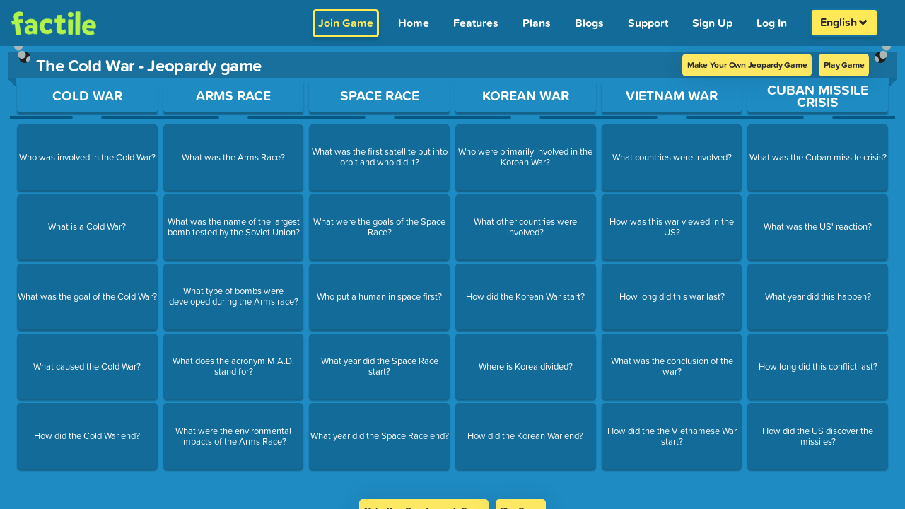

--- FILE ---
content_type: text/javascript; charset=utf-8
request_url: https://www.playfactile.com/mygames/common.14-01--12-27-34.erkuFT2Z.js
body_size: 51093
content:
const e=JSON.parse(`{"authentication":{"forgot_reset_signin_signup":{"forgot_password":"Forgot Password?","account_locked":"Account Locked!","email_required":"Email required","invalid_email_or_username":"Invalid email, username or password","email_or_username_required":"Email or Username required","invalid_email":"Invalid email","know_your_password":"Know your password?","log_in":"Log In","do_not_have_an_account":"Don't have an account?","sign_up":"Sign Up","sign_up_title":"Signup for Free to Make a Jeopardy Game","reset_password":"Reset Password","password_required":"Password required","password_contain_characters":"Password must contain at least 6 characters","password_confirmation_required":"Password confirmation required","password_mismatch":"Password mismatch","invalid_link":"Invalid Link","email_or_username":"Email Id or Username","email_address":"Email Address","password":"Password","new_password":"New Password","confirm_new_password":"Confirm New Password","click_here":"Click here","confirm_password":"Confirm Password","already_have_account":"Already have an account?","by_signing_up_you_agree_to_our":"By signing up you agree to our","terms_and_conditions":"terms and conditions","submit":"Submit","factile_account_features":"Factile Account Features","subscriptions_renew":"Subscriptions renew automatically each month/year. Cancel at any time on your Account page.","about_heading":"About Factile","signup_info_heading":"You are signing up for a Free Factile account. With the Free Factile account, you can","create_free_game":"Create 3 Factile games","play_with_team":"Play with 5 teams","play_existing_games":"Search and use any of over 2 million+ existing games","upgrade_account_option":"You can optionally choose to upgrade to Pro from your Free Account at any time.","learn_more":"LEARN MORE","games":"Games","review":"Review","plans":"Plans","features":"Features","buzzer_mode":"Buzzer Mode","factile":"Factile","choice":"Choice","memory":"Memory","question_bank":"Question Bank","autogen":"AutoGen","about_us":"About Us","faq":"FAQ"},"verifyCode":{"pin_required":"Pin required","we_sent_pin_to":"Enter the security pin that we've just sent to your email ","enter_security_pin":"Enter Security Pin","security_pin":"Security Pin","submit":"Submit"}},"buzzerJoin":{"stay_tuned_for_the_question":"Stay tuned for the Question","factile_type_question":"Factile type Question: press the buzzer to answer","enter_your_wager":"Enter Your Wager!","play_now":"Play Now","question":"Question","team_answer_submitted":"Team answer submitted","submitted_answer":"Submitted Answer","buzzed_in":"Buzzed-In","enter_answer":"Enter Answer","submit_answer":"Submit Answer","pass_question":"Pass Question","wait_for_approval":"Please wait for approval","ask_the_moderator_to_admit_you":"Ask the Moderator to click on the PIN box to admit you","wait_for_the_winner":"Wait for the winner","for":"for","welcome_to_factile":"Welcome to Factile!","join_buzzer_heading_title":"Join Your Factile Online Jeopardy Game with Buzzer","enter_game_pin":"Enter Game Pin","join":"Join","cannot_join":"Can't Join!","ok":"Ok","unknown":"Unknown","joining":"Joining...","leave_game":"You sure you want to leave the game?","connecting":"Connecting...","enter_your_game_PIN":"Enter your game PIN to join","select_your_team_mascot":"Select your team mascot","press_the_buzzer_buzz_in":"Press the buzzer button to Buzz-in","enjoy":"Enjoy","time_paused":"Time Paused","timeup":"Time Up","answer":"Answer","view_answer":"View Answer","view_team_answer":"View Team Answer","wait":"Please wait for sometime","connection_lost":"Moderator is having trouble with connection","answer_box_info_1":"Submit Answer By Clicking \\"Enter\\".","answer_box_info_2":"Add New Line By Pressing \\"Shift + Enter\\".","rejoin":"Rejoin?","rejoin_the_game":"Would you like to rejoin the game you were just in?","cancel":"Cancel","yes":"Yes","wager_submmited":"Wager Submitted","update_wager":"Update Wager","moderator_denied":"Moderator has denied the request.","try_again":"Try again or contact moderator.","back":"Back","joinGameAs":{"join_factile_game":"Join a Factile Game as","captain":"CAPTAIN","team_mascot":"Select the Team Mascot","final_factile":"Enter the Final Factile Wager","press_buzzer":"Press the Buzzer to Answer","team_member":"Team Member","join_existing_team":"Join an Existing Team","buzz_to_answer":"Press the Buzzer to Answer"}},"customize":{"customize":{"searchCust":[{"search":"Logo","value":"logo"},{"search":"Mascots","value":"mascots"},{"search":"Upload Logo","value":"upload_logo"},{"search":"Upload Mascots","value":"upload_mascots"},{"search":"Upload Background","value":"upload_background"},{"search":"Font Family","value":"font_family"},{"search":"Sound","value":"sound"},{"search":"Upload Sound","value":"upload_sound"},{"search":"Customize Game Background Image And Colors","value":"design"},{"search":"Game Settings","value":"game_settings"},{"search":"Saved Collections Of Teams","value":"savedTeams"},{"search":"Event Mode","value":"eventMode"},{"search":"Display Settings","value":"display_setting"},{"search":"Game Scoring Settings","value":"game_scoring"},{"search":"Game Play Settings","value":"game_play_settings"},{"search":"Buzzer Mode Settings","value":"buzzer_mode"},{"search":"Display Option On Participant Buzzer Device","value":"display_option"},{"search":"2nd Chance Buzz-in","value":"second_chance_buzz_in"},{"search":"Interactive Choice Mode","value":"interactive_choice_mode"},{"search":"Timer Settings","value":"timer_settings"},{"search":"Business Modes","value":"business_pro_modes"},{"search":"Multi Member Teams","value":"multi_team_member"},{"search":"Scoring Sounds On/Off","value":"scoringMusic"},{"search":"Daily Double Sound Effects On/Off","value":"ddMusicEffect"},{"search":"Sound On/Off for Connected Devices","value":"remoteScoringMusicForChoice"},{"search":"Timer Music On for","value":"timer_music_on_off"},{"search":"Set Volume","value":"set_volume"},{"search":"Text To Speech","value":"textToSpeechSound"},{"search":"Read Text Automatically","value":"automaticTextToSpeech"},{"search":"Select Speech Voice","value":"select_speech_voice"},{"search":"Display Exact Case","value":"excatCase"},{"search":"Display Question on Game Board Tile","value":"dispQuestMainBoard"},{"search":"Hide Category and Points on Question Tile","value":"categoryAndPoint"},{"search":"Display Answer Button","value":"showAnswer"},{"search":"Turn Off Captain/Player Name Tags","value":"nameTags"},{"search":"Play as Numbered Tiles instead of Jeopardy-style","value":"playAsNumberedTiles"},{"search":"Custom Notification","value":"customNotification"},{"search":"Game Point Symbol","value":"point_symbol"},{"search":"Custom Points for Rows","value":"custom_points_for_rows"},{"search":"Category Title Font Size","value":"title_font_size"},{"search":"Game Title Font Size","value":"game_title_font_size"},{"search":"Points Font Size","value":"points_font_size"},{"search":"Positive Score Mode","value":"positive_only_score_mode"},{"search":"Play Memory Game With 100 Points","value":"playMemoryOption"},{"search":"Daily Double","value":"dailyDouble"},{"search":"Show Skip Question Button","value":"skip_question"},{"search":"Skip Final Factile","value":"skip_ff"},{"search":"Play Uploaded Sound in Questions/Answers Automatically","value":"automaticAudioPlayInQuestion"},{"search":"Tutor Mode","value":"tutorMode"},{"search":"Moderator Only Display Answer Button","value":"showAnswerToModeratorOnly"},{"search":"Mix Question Type in Choice","value":"mixQuestionChoice"},{"search":"Allow Multiple Teams To Answer","value":"multipleCorrect"},{"search":"Deduct points for teams that do not answer","value":"deductPoints"},{"search":"Display Answer Before Question","value":"answerFirstMode"},{"search":"Show Final Factile Category Hint at Wager Time","value":"ffCategoryHint"},{"search":"Enter Wager for Final Factile after Question is Displayed","value":"wager_after_ff_question"},{"search":"Start Thinking Music after the Reader Timer Countdown is Finished","value":"startMusicAfterReadingTime"},{"search":"Prompt Buzzer Player to Enter Individual Name","value":"promptBuzzerPlayerName"},{"search":"Users Can Join Buzzer Mode after Game Begins","value":"allowUserToJoinAfterBeginGameInBuzz"},{"search":"Allow Buzzer Players to Edit their Team Names","value":"allowTeamToEditNameBuzz"},{"search":"Use Buzzer for Final Factile Question","value":"buzzerForFinalFactile"},{"search":"Enter/Select Final Factile Answer","value":"enter_final_answer"},{"search":"Enter Answer After Buzz","value":"enterAnserBuzz"},{"search":"Automatically Display next Team's Answer","value":"automaticDisplayAnswer"},{"search":"Only Allow the Team Member who Buzzes In to Answer","value":"onlyAllowtheTeamMemberwhoBuzzesIntoAnswer"},{"search":"Arrange buzzed-in team on the left","value":"sortMascotOnBuzzedIn"},{"search":"Display Choice Answers on Main Screen in Buzzer Mode","value":"displayChoiceAnsInGameBoard"},{"search":"Press-Buzzer/Select-Answer Before Timer Expires in buzzer mode","value":"answerBeforeTimerExpires"},{"search":"Manually enable / disable the buzzer","value":"enableDisableBuzzer"},{"search":"Prevent Buzzer Spam","value":"preventBuzzerSpam"},{"search":"Stop Timer on Buzz-In of (1-100)","value":"stop_timer"},{"search":"Stop Thinking Music on Buzz-in of (1-100)","value":"stop_music"},{"search":"Stop uploaded question music and video for moderator on Buzz-in of (1-100)","value":"stop_audio_video"},{"search":"Maximum Buzz-Ins per Try","value":"maximum_buzz"},{"search":"Buzzer Sound For Moderator","value":"buzzerSoundForModerator"},{"search":"Question and Buzzer","value":"pdisplayOption0"},{"search":"Gameboard, Question and Buzzer","value":"pdisplayOption1"},{"search":"Buzzer Only","value":"pdisplayOption2"},{"search":"Enable 2nd Chance Buzz-in Mode","value":"moreBuzzInChance"},{"search":"How Many 2nd Chance Buzz-ins per Question","value":"chance_buzz_in"},{"search":"Protect with PIN","value":"ic_protectByPin"},{"search":"Display 'Joker cards'","value":"ic_displayJokerCard"},{"search":"Display Answer Hint upon Incorrect Answer","value":"ic_AnsHint"},{"search":"Allow User to Pause Game","value":"ic_allowPauseGame"},{"search":"Play with a Timed Game Session","value":"ic_playWithSession"},{"search":"Question Timer On/Off","value":"ic_timerOnOff"},{"search":"Display Game Time Countdown on Participant's Screen","value":"ic_displayCountDownOnParticipantsScreen"},{"search":"How many wrong answers result in the game ending ","value":"wrong_answers"},{"search":"Customize Interactive Choice Timer Countdown Time","value":"customize_timer_countdown_time"},{"search":"Set Duration of the Game for Timed Game Session","value":"duration_of_game"},{"search":"Interactive Choice Game Timer","value":"interactive_choice_timer"},{"search":"Timer On/Off","value":"timerOnOff"},{"search":"Customize Timer Countdown Time","value":"customize_timer"},{"search":"Reading Timer On/Off","value":"readingTimerOnOff"},{"search":"Customize Reading Timer Countdown Time","value":"countdown_time"},{"search":"Final Factile Timer On/Off","value":"ffTimerOnOff"},{"search":"Customize Final Factile Timer Countdown Time","value":"final_factile_timer"},{"search":"Answer Timer On/Off","value":"answerTimerOnOff"},{"search":"Customize Answer Timer Countdown Time","value":"customize_answer"},{"search":"Automatically mark incorrect answer upon timeout","value":"makeAnswerIncorrect"},{"search":"Verification Mode","value":"collect_verification"},{"search":"Manage Teams in Separate Window","value":"manageTeamsOtherWindow"},{"search":"Remote View","value":"remoteView"},{"search":"Make Games Private","value":"make_games_private"},{"search":"Prevent Copying of Games","value":"prevent_copying_game"},{"search":"Continuous Play Mode (Interactive Choice)","value":"ic_continousPlay"},{"search":"Player Selected Team Assignment","value":"pmultiMember0"},{"search":"Random Team Assignment","value":"pmultiMember1"},{"search":"None","value":"pmultiMember2"},{"search":"Allow Multi-Member Team Chat","value":"multiMemberTeamChat"},{"search":"Activate Event Mode","value":"event_mode_active"},{"search":"Use Buzzer Mode","value":"event_buzzer_mode"},{"search":"Skip Final Factile","value":"event_skip_final_factile"},{"search":"Play Final Factile of Last Game Only","value":"event_play_only_last_ff"},{"search":"Select Mascots Once","value":"event_select_mascots_once"},{"search":"Run Multiple Games Sequentially","value":"event_run_game_sequantially"},{"search":"How Many Teams","value":"no_of_teams"},{"search":"Number of Games to Sequence","value":"number_of_games_to_sequence"},{"search":"Buzzer In Choice Mode","value":"buzzerInChoice"},{"search":"Buzz-in Sequence Randomizer","value":"buzzInSequenceRandomizer"}],"main_game_timer_desc":"Main Game Timer That Counts Down While The Question Is Displayed","recommended_time":"Recommended {{min}}-{{max}} seconds","timer_value_error":"Enter Value In Between {{min}}-{{max}}","timer_allow_layers_desc":"Timer To Allow Players To Read The Question Prior To Activating The Buzzer","Final_game_timer_displayed":"Final Factile Game Timer That Counts Down While The Question Is Displayed","optional_timer_displayed":"Optional Timer Displayed For Each Team","shark":"Shark","reset_gamed":"Reset Game","enable_buzzer":"Enable buzzer","disable_buzzer":"Disable buzzer","skip_see_answer":"Skip/See Answer","skip_question":"Skip Question","toggle_question_answer":"Toggle Que/Ans","upgrade_to_pro":"Upgrade To  Business","upgrade_to_plus":"Upgrade To Home/School Plus","dinosaurs":"Dinosaurs","friendly_fruit":"Friendly Fruit","vanquishing_vegetables":"Vanquishing Vegetables","super_animals":"Super Safari Animals","amazing_animals":"Amazing Arctic Animals","sea_creatures":"Sensational Sea Creatures","avatars":"Avatars","human_avatars":"Professional Human Avatars","delete":"Delete","select":"Select","deselect":"Deselect","deactivate":"Deactivate","standard_mascot_categories":"Standard Mascot Categories","enable_disable":"(Enabled/Disabled)","Game_title_font_size":"Game Title Font Size","prompt_buzzer_player_to_enter_individual_name":"Prompt Buzzer Player To Enter Individual Name","how_many_teams":"How Many Teams ?","search":"Search","searchValue":"Enter Customization To Search","are_you_sure ":"Are You Sure? ","delete_it":"Yes, Delete It!","enter_name":"Enter Name","rotate_left":"Rotate Left","active":"Active","activate":"Activate","rotate_right":"Rotate Right","invalid":"Invalid","hex_code_is_invalid":"Hex Code For That Color Is Invalid","upload_custom_logo":"Upload Custom Logo","use_only_custom_mascots":"Use Only Custom Mascots","delete_this_audio":"Do You Want To Delete This Audio?","deleted":"Deleted","audio_deleted_successfully":"Audio Deleted Successfully","timer_music_on_off":"Timer Music On For","scoring_sounds_on_off":"Scoring Sounds On/off","daily_double_sound_on_off":"Daily Double Sound Effects On/off","sound_on_off_for_connected_devices":"Sound On/off For Connected Devices","text_to_speech":"Text To Speech","read_text_automatically":"Read Text Automatically","upload_custom_sound_clip":"Upload Custom Sound Clip","audio_only":"Audio Only: Max Size 3mb","background_color":"Background Color","game_board_color":"Game Board Color","question_tile_color":"Question Tile Color","dollar_amount_color":"Dollar Amount Color","low":"Low","medium":"Medium","high":"High ","small":"Small","medium_default":"Medium(Default)","large":"Large","larger":"Larger","regular_default":"Regular(Default)","upload_background_images":"Upload Background Images","category_font_size":"Category Font Size","points_font_size":"Points Font Size","hide_social_links":"Hide Social Links On Gameboard","display_exact_case":"Display Exact Case","dispQuestMainBoard":"Display Question On Game Board Tile","dispQuestMainBoard_q_a":"On Playing Display Question On The Game Board Tile","hide_category_and_points":"Hide Category And Points On Question Tile","display_answer_button":"Display Answer Button","turn_off_name_tags":"Turn Off Captain/Player Name Tags","play_as_numbered_tiles":"Play As Numbered Tiles Instead Of Jeopardy-style","custom_notification":"Custom Notification","positive_score_mode":"Positive Score Mode","play_memory_game":"Play Memory Game With 100 Points","double_factile":"Double Factile","daily_double":"Daily Double","tutorMode":"Tutor Mode","show_skip_question_button":"Show Skip Question Button","skip_final_factile":"Skip Final Factile","play_uploaded_sound_automatically":"Play Uploaded Sound In Questions/answers Automatically","mix_question_type_in_choice":"Mix Question Type In Choice","allow_multiple_teams_to_answer":"Allow Multiple Teams To Answer","deduct_points_for_teams_that_do_not_answer":"Deduct points for teams that do not answer","clicking_On_Skip_Answer_Will_Deduct_Points":"Clicking on \\"Skip/See Answer\\" will Deduct the Points","display_answer_before_question":"Display Answer Before Question","show_final_factile_category_hint":"Show Final Factile Category Hint At Wager Time","start_thinking_music_after_the_reader_timer":"Start Thinking Music After The Reader Timer Countdown Is Finished","users_can_join_buzzer_mode":"Users Can Join Buzzer Mode After Game Begins","allow_buzzer_teams_to_edit_their_team_name":"Allow Buzzer Players To Edit Their Team Names","use_buzzer_for_final_factile_question":"Use Buzzer For Final Factile Question","enter_wager_for_final_factile":"Enter Wager For Final Factile After Question Is Displayed","enter_final_factile_answer":"Enter/Select Final Factile Answer","teams_type_their_answer_after_buzzing_in":"Teams Type Their Answer After Buzzing In","display_choice_answers_on_main_screen":"Display Choice Answers On Main Screen In Buzzer Mode","allow_multi_team_chat":"Allow Multi-Member Team Chat","allow_multi_team_chat_info":"Enable team communication: Team members and captains can chat seamlessly within their group.","only_allow_the_team_member_who_buzzes_in_to_answer":"Only Allow The Team Member Who Buzzes In To Answer","enable_disable_buzzer":"Manually Enable/disable The Buzzer","prevent_buzzer_spam":"Prevent Buzzer Spam","prevent_buzzer_spam_info":"Block Buzzer for 2 seconds after multiple presses within a short period of time","sort_mascots_on_buzzed":"Arrange Buzzed-in Team On The Left","require_answer_before_timer":"Require Answer Before Timer Expires For Choice Devices","before_default":"Before(Default)","after":"After","all":"All","protect_with_PIN":"Protect With Pin","display_joker_cards":"Display 'joker Cards'","display_answer_hint":"Display Answer Hint Upon Incorrect Answer","allow_user_to_pause_game":"Allow User To Pause Game","play_with_timed_game_session":"Play With A Timed Game Session","verification_mode":"Verification Mode","manage_teams_in_separate_window":"Manage Teams In Separate Window","remote_view":"Remote View","make_games_private":"Make Games Private","hide_games":"Hides Your Games So They Can Not Be Played By Other Users","lock_games":"Locks Your Games So They Can Not Be Copied By Other Users","prevent_copying_of_games":"Prevent Copying Of Games","player_selected_team_assignment":"Player Selected Team Assignment","random_team_assignment":"Random Team Assignment","none":"None","display_setting":"Display Settings","game_point_symbol":"Game Point Symbol","enter_symbol":"Enter Symbol","game_scoring_settings":"Game Scoring Settings","game_play_settings":"Game Play Settings","multi_member_team":"Multi Member Team","multi_member":"Multi Member","interactive_choice":"Interactive Choice","game_play":"Game Play","timer":"Timer","buzzer":"Buzzer","saved_teams":"Saved Teams","game_scoring_menu":"Game Scoring","business_pro":"Business","customize":"Customize","font_family":"Font Family","display_answer_btn_to_moderator":"Moderator Only Display Answer Button","audio_video_control":"Audio/video In Questions And Answers Will Play/pause For Buzzer Players Only When Moderator Clicks Play Or Pause.","buzzer_mode":"Buzzer Mode","stop_timer_on_buzz_in":"Stop Timer On Buzz-in Of (1-100)","stop_music":"Stop Thinking Music on Buzz-in of (1-100)","stop_audio_video":"Stop uploaded question music and video for moderator on Buzz-in of (1-100)","sort_by":"Sort By","sort_opt_1":"A -- Z","sort_opt_2":"Z -- A","sort_opt_3":"First Added","sort_opt_4":"Last Added","sort_opt_5":"Custom Order","second_chance_buzz_in":"2nd Chance Buzz-in","enable_second_chance_buzz_in":"Enable 2nd Chance Buzz-in Mode","maximum_buzz_ins_per_try":"Maximum Buzz-ins Per Try","interactive_choice_mode":"Interactive Choice Mode","question_timer_on_off":"Question Timer On/off","question_countdown_timer":"Question Countdown Timer. Modify From Customization \\"Customize Timer Countdown Time\\"","display_game_time_countdown":"Display Game Time Countdown On Participant's Screen","timer_settings":"Timer Settings","timer_on_off":"Timer On/off","reading_timer_on_off":"Reading Timer On/off","final_factile_timer_on_off":"Final Factile Timer On/off","answer_timer_on_off":"Answer Timer On/off","customize_timer_countdown_time":"Customize Timer Countdown Time","customize_reading_timer_countdown_time":"Customize Reading Timer Countdown Time","customize_final_factile_timer_countdown_time":"Customize Final Factile Timer Countdown Time","customize_answer_timer_countdown_time":"Customize Answer Timer Countdown Time","business_pro_modes":"Business Modes","multi_team_member":"Multi-member Teams","please_enter_a_valid_number":"Please Enter A Valid Number Of Games To Sequence","updated_successfully":"Updated Successfully","event_mode_settings_updated":"Event Mode Settings Updated","activate_event_mode":"Activate Event Mode","use_buzzer_mode":"Use Buzzer Mode","play_final_factile_of_last_game_only":"Play Final Factile Of Last Game Only","select_mascots_once":"Select Mascots Once","run_multiple_games_sequentially":"Run Multiple Games Sequentially","final_factile_settings":"Final Factile Settings","number_of_games_to_sequence":"Number Of Games To Sequence","game_title":"Game Title","game_url":"Game Url","up":"Up","down":"Down","top":"Top","move_to_top":"Move To Top","global_customization":"Global Customization","mascots":"Mascots","sound":"Sound","design":"Design","game_settings":"Game Settings","saved_teams_collection":"Saved Teams Collection","event_mode":"Event Mode","event_mode_message":"When Event Mode Is Activated, Up To 5 Games Will Be Played Repeatedly Using A Pre-configured Setup. This Mode Is Intended For Events Such As A Science Fair Or A Trade Show Where Topics Are Displayed To Visitors To A “booth”. Event Mode Makes It Easy To Repeatedly Play Games And To Engage Visitors During The Course Of An Event.","copy_settings":"Copy Settings","saved_collection_of_teams":"Saved Collections Of Teams","delete_logo":"Permanently Delete This Logo?","browser_not_support":"Your Browser Does Not Support The Audio Element.","reset_customizations":"You Are Going To Reset The Customizations","yes":"Yes","cancel":"Cancel","success":"Success","reset_successfully":"Reset Successfully","max_size":"Max Size 3mb","upload_logo":"Upload Logo","delete_mascot_image":"Permanently Delete The Mascot Image?","upload_mascot":"Upload Mascot","upload_team_mascots":"Upload Team Mascots","delete_audio":"Permanently Delete This Audio?","text_color":"Text Color","delete_background_image":"You Want To Delete That Background Image","upload_background":"Upload Background","display_q_a":"Display Q And A Using The Case That You Enter","category_name":"Hide Category Name With Points On Question Tile","display_answer":"Toggle Ques/Ans Button Displayed During Game To Display Answer Before Scoring","displays_numbers":"Displays Numbers On The Tiles From 1-30 Instead Of The Points Value","deduct_points":"\\"X\\" Does Not Deduct Points","100_points":"All Tiles Are 100 Points","sequential_second_game":"Play Sequential Second Game With 2x Points","tile_points":"Tile With 2x Points","tutor_mode":"Reset GameBoard and points","skip_button":"Show Button Skip The Question Without Showing The Answer","skip_final_factile_tiles":"Skip Final-factile If All The Tiles Have Been Played","question_answer":"Question Or Answer Audio Will Be Played Automatically","no_wrong_answers":"Question Containg No Wrong Answers Will Be Displayed Like Factile Mode","allow_multiple_teams":"Allow Multiple Teams To Give Correct Answer","separate_screen_answer":"Display Answer for Moderator in Separate Window During Game","enter_wager":"Enter Wager For Final Factile After Question Is Displayed","thinking_music":"Start Thinking Music After The Reader Timer Countdown Is Finished","display_join_code":"Displays The Join Code During The Game And Then The Player Can Go To /join And Enter The Pin Anytime While The Game Is Being Played.","edit_name":"Teams Can Edit Their Name In Buzzer Mode","provide_option":"Provide Option Of Buzzer For Final Factile Question","buzzer_devices":"Enter/Select Final Factile Answers On Buzzer Devices","buzzed_in":"Option To Enter Answer After Buzzed-in For Players","customization_is_disabled":"Enable customization \\"{{customization}}\\" First.","answer_after_buzz":"Enter Answer After Buzz","display_team_answer":"Automatically Display next Team's Answer","choice_answers":"Display Choice Answers Also On Main Game Board In Buzzer Mode","before_timer_expires":"Press-buzzer/select-answer Before Timer Expires In Buzzer Mode","timer_countdown_ends":"Disable Buzzer/answering If Timer Countdown Ends","question_buzzer":"Question And Buzzer","gameboard":"Gameboard, Question And Buzzer","buzzer_only":"Buzzer Only","continuous_play_mode":"Continuous Play Mode (Interactive Choice)","regular":"Regular(Default)","notification":"Enter The Custom Notification","point_symbol":"Game Point Symbol","custom_symbol":"Enter Custom Symbol","select_location":"Select Location","reset_default":"Reset To Default","aspect_ratio_warning":"This image can not be scaled due to its original aspect ratio of {{aspectRatio}}.  The best aspect ratio for mascots is 1:1 or 4:3 or 3:4. Any uploaded image with an aspect ratio close to that will be automatically scaled.","mascot_preview_title":"Custom Mascots Preview On Podium","moderator_screen":"Moderator Screen","player_screen":"Player Screen","no_mascot_found":"No Custom Mascots Found","game_scoring":"Game Scoring Settings","stop_timer":"Stop Timer On Buzz-in Of (1-100)","maximum_buzz":"Maximum Buzz-ins Per Try","set_maximum_number":"Set Maximum Number Of Teams Allowed To Buzz-in Per Try","display_option":"Display Option On Participant’s Buzzer Device","allow_other_teams":"Allow Other Teams To Buzz-in Again If All Of The First Registered Teams Answered Incorrectly","chance_buzz_in":"How Many 2nd Chance Buzz-ins Per Question","number_of_times":"Set Number Of Times Teams Are Allowed 2nd Chance","wrong_answers":"How Many Wrong Answers Result In The Game Ending","duration_of_game":"Set Duration Of The Game For Timed Game Session","interactive_choice_timer":"Interactive Choice Game Timer","countdown_timer":"Countdown Timer. Modify Duration In \\"Customize\\"","customize_timer":"Customize Timer Countdown Time","read_question":"Provides Time To Read Question. Buzzers Activated When Timer Reaches 0","countdown_time":"Customize Reading Timer Countdown Time","final_factile_timer":"Customize Final Factile Timer Countdown Time","buzzer_teams":"Buzzer Teams Need To Answer In Given Time After Buzz","customize_answer":"Customize Answer Timer Countdown Time","automatically_mark":"Automatically Mark Incorrect Answer Upon Timeout","answer_will_mark":"Answer Will Be Automatically Scored As Incorrect If The Timer Runs Out Prior To Answer","are_you_sure":"Are You Sure ?","copy_these_settings":"You Want To Copy These Settings","copy_it":"Yes, Copy It!","copied":"Copied","copy_current_settings":"Copy Current Settings To The Game","copy_setings":"Copy Settings","preview_board":"Preview Board","back":"Back","game_specific":"Game-specific Customization","you_must_have_one_game":"You must have atleast one game to enable '{{option}}'.","upgrade_pro":"Upgrade To Pro","global_customization_desc":"The Settings Below Apply To All Games Unless A Specific Game Has \\"Game-specific\\" Settings Turned On.","game_specific_settings":"When “use Game-specific Settings For This Game”  Is On, The Settings Below Will Apply To The Game And  Global Customizations Will Not Apply For The Game.","on":"On","use_game_specfic_settings":"Use Game-specific Settings For This Game","logo":"Logo","reset_all":"Reset All","customize_game_background":"Customize Game Background Image And Colors","select_speech_voice":"Select Speech Voice","set_volume":"Set Volume","reset":"Reset","title_font_size":"Category Title Font Size","save":"Save","exit":"Exit","final_factile":"Final Factile","manage_teams":"Manage Teams","progress":"Progress","side":"Side","upload_sound":"Upload Sound","name_is_required":"Name Is Required","saved_successfully":"Saved Successfully","create_collection":"Create A 'collection' To Predefine Your Teams Prior To Playing A Game. Choose Any One Of Your Team Collections At The Start Of A Game.","enter_collection_name":"Enter Collection Name","members":"Members","manage":"Manage","collection_name":"Collection Name","saved_collections":"There Are No Saved Collections Of Teams In Your Account","create":"Create Collection","delete_teams":"Do You Really Want To Delete Team {{name}} ?","show_buzz_sequence":"Show Buzz Sequence on Player Screen","buzzer_sound_for_moderator":"Buzzer Sound For Moderator","buzzer_sound_for_moderator_info":"Play buzzer sound on moderator screen when player's are buzzing in","indicate_teammember":"Indicate Team Member who Buzzed-In","is_disabled":"is Disabled","show_buzz_sequence_info":"Show Player's Buzz Sequence on their Screen","indicate_teammember_info":"Show Player who Buzzed-In from their team","toast_error_message":"You can add maximum  {{count}} {{option}} please remove to add new one","total_available_mascots":"Total Available Standard Mascots","preview":"Preview","enter_mascot_name":"Enter Mascot Name","buzzer_in_choice":"Buzzer in choice mode","provide_buzzer_for_choice":"Provide the option of Buzzer for Choice Mode.","factile_flashcards_quizbowl_modes_answer_will_shown_before_question":"In Factile, Flashcards, and Self Paced modes, the answer will be shown before the question.","buzz_in_sequence_randomizer":"Buzz-in Sequence Randomizer","allow_moderator_to_assign_a_random_buzz_in_sequence":"Allow moderator to assign a random Buzz-in sequence to teams that have already Buzzed-in"},"customPointsForRows":{"custom_points_for_rows":"Custom Points for Rows","custom_points":"Enter Custom Points","enter_value":"Enter Value","select_row":"Select Row","multiply_custom_points":"Multiply current values by","reset":"Reset","maximum_custom_points":"Maximum Custom Points Reached"}},"flashcards":{"you_just_reviewed_flashcards":"You just reviewed {{questions}} flashcards!","start_over":"Start Over","go_home":"Go Home","starred_flashcards":"Study {{question}} Starred Flashcards","back":"BACK","exit":"Exit","recover_your_progress":"You will not be able to recover your progress","go_back":"Yes, Exit Now","no_question_added":"No Question Added Yet","progress":"Progress","shuffle":"SHUFFLE","all":"ALL","starred":"Starred","are_you_sure?":"Are You Sure?","cancel":"Cancel","yes_go_back":"Yes, Go Back!","great_job":"Great Job!","tap_to_flip":"tap to flip","hit_space_to_flip":"click or hit space to flip","want_to_go_back":"Do you really want to go back?","enter_your_name":"Enter your name","certification":"Download Certificate"},"gameEdit":{"unable_to_recover_game":"You Will Not be Able to Recover Your Game","yes_clear_it":"Yes, Clear it!","yes_delete_it":"Yes, Delete it!","game_deleted":"Game Deleted","display":"Display","points":"Points","questions":"Questions","answers":"Answers","preview":"Preview","daily_double":"Daily Double","back":"Back","select":"Select","random":"Random","my_games":"My Games","practice_mode":"Practice","print":"Print","share":"Share","delete":"Delete","empty_category_during_game_play":"Note: Empty categories will not be displayed during gameplay.","empty_category_disable_during_game_play":"Note: This category cannot be disabled as it’s the only active category containing complete questions. Enable/Add another complete category before disabling this one.","delete_game":"Delete Game","confirm_overwrite":"Confirm Overwrite","confirm_deletion":"Confirm Deletion","confirm_removal":"Confirm Removal","category_will_be_permanently_deleted":"The content in this category will be permanently deleted.","continue":"Continue","empty_tiles_disabled":"Note: Empty tiles appear disabled during gameplay.","pasting_overwrite":"Pasting will overwrite the current contents of this tile. Continue?","deleted_content":"Once deleted, this content cannot be restored. Continue?","pasting_category_content":"Pasting here will overwrite any existing content in this category. Continue?","help":"Help","share_with_others":"Share","print_game_answer":"Upgrade to PRO to Print out your game answers","save_as_pdf":"Save as PDF","print_game":"Print Game","cancel":"Cancel","delete_this_game":"Are You Sure You Want to Delete this Game?","game_could_not_be_deleted":"Game could't be deleted","upload_from":"Upload From","game_settings":"Game Settings","file":"File","make_copy":"Make a copy","rename":"Rename","upload":"Upload","excel":"Microsoft Excel (.xlsx)","csv":"Comma Separated Values (.csv)","question_bank":"Question Bank","export":"Export","edit":"Edit","copy":"Copy","copied":"Copied","rename_title":"Rename title","swap":"Swap","paste":"Paste","view":"View","edit_options_toolbar":"Show edit options on toolbar","default_font":"Default Font","daily_double_description":"Specify up to 5 tiles to be 2x value. When selected during the game the tiles will animate and play sound. Daily Double tiles will not be known to the players until selected.","learn_more":"Learn More","manually_select_tiles":"Manually Select Tiles","manual_selection":"Manual Selection","manual_selection_description":"Choose up to 5 specific tiles as Daily Doubles. These tiles will stay the same every time you play.","random_selection":"Random Selection (During Play)","random_selection_description":"Let the system assign the Daily Double tiles randomly. These tiles will change each time you play to provide an element of surprise.","randomly_mark_1":"Randomly Mark 1 Tile","randomly_mark_2":"Randomly Mark 2 Tiles","randomly_mark_3":"Randomly Mark 3 Tiles","randomly_mark_4":"Randomly Mark 4 Tiles","randomly_mark_5":"Randomly Mark 5 Tiles","clear_daily_double":"Clear Daily Double","share_game_others":"Share this game with others","print_game_pdf":"Print or save this game as PDF","simulate_buzzer_game":"Simulate a Buzzer mode game","display_the_game_board":"Display the game board","practice_mode_simulate_game":"Practice mode lets you simulate a complete game experience from both the moderator's and player's perspectives.","tile_display_toolbar":"Show tile display toolbar","show_answer_dots":"Show answer dots on tiles","hide_display_toolbar":"Hide display toolbar","play_game":"Play","question_generator":"AI Question Generator","clear":"Clear","cut":"Cut","tools":"Tools","update_settings":"Update Settings","update_game_settings":"Update Game Play Settings","game_settings_description":"Choose between Global Setting or Game-Specific Settings","global_settings":"Global Settings","global_settings_description":"Select to use common settings for all games set to Global Settings.","specific_settings":"Game-Specific Settings","settings_game-specific":"Settings: Game-Specific","settings_global":"Settings: Global","documentation":"Documentation","support":"Support","specific_settings_description":"Select to apply custom settings specific to only this game.","points_description":"Point values for each question","questions_description":"Question text","answers_description":"Correct answers","options_number":"Choice Alt Answers {{number}}","choice_option":"Choice option {{number}}","hint":"Hint","answer_hint":"Answer Hint","rename_category":"Rename category","add_category_title":"Add category title","category_title":"Category Title","select_category":"Select Category","title_max_length_reached":"Max 40 characters allowed","title_cannot_be_empty":"Title cannot be empty","edit_tile":"Edit Tile","select_tile":"Select Tile","select_dd_tiles":"Select Daily Double Tiles","dd_tile":"Daily Double Tile","correct_answer":"Correct Answers for Factile and Choice","incorrect_answer":"Incorrect Answers for Multiple Choice","menu":"Menu","unable_to_update_settings":"Unable to update settings","permission_update_settings":"You do not have permission to update settings.","permission_delete_game":"You do not have permission to delete this game","permission_print_game":"You do not have permission to print this game.","authorized_game_settings":"You are not authorized to update game settings.","select_cat_que_tile":"Please select a category or question tile to delete","select_cat_que_tile_format":"Please select a category or question tile to format","something_went_wrong":"Something went wrong.","select_different_category_swap":"Please select a different category to swap","permission_copy_game":"You do not have permission to copy this game.","permission_upload_question_bank":"You do not have permission to upload question banks.","permission_export_game":"You do not have permission to export this game.","edit_options_toolbar_mobile":"Please use a larger screen device to enable this feature.","swap_copy_cut_tile":"Can't swap with copied or cut tile","select_question_swap":"Please select a different question to swap","swap_questions":"Swap Questions","swap_these_questions":"Are you sure you want to swap these questions: ","swap_categories":"Swap Categories","clear_formatting":"Clear Formatting","clear_formatting_description":"Clearing formatting will remove all styling from the selected tiles, including subscripts, superscripts, tables, alignments, colors, and more. Only the plain text of questions, answers, and multiple-choice options will be preserved.","swap_these_categories":"Are you sure you want to swap the categories","select_two_categories":"Please select two categories to swap","select_two_questions":"Please select two questions to swap","select_two_cat_que":"Please select two categories or questions to swap","copy_cut_category":"Please copy or cut a category to paste.","cannot_paste_que_cat":"You cannot paste a tile  into category.","copy_cut_question_paste":"Please copy or cut a tile to paste.","paste_category_questions":"You cannot paste a entire category into tile.","select_single_cat_que_copy":"Please select a single category or question tile to copy","select_single_cat_que_cut":"Please select a single category or question tile to cut","select_single_cat_que_paste":"Please select a single category or question tile to paste","customize_appearance_features":"Customize the appearance, features, rules and settings of your game.","mark_special_question":"Mark a special question/clue hidden on the game board which is 2 times the tile's value.","swapping":"Swapping","settings":"Settings","close":"Close","unsaved_changes":"Unsaved Changes","changes_will_lost":"Your changes will be lost if you don't save them","save":"Save","do_not_save":"Don't Save","none":"None","daily_double_blank_tile":"Can't convert blank tile to daily double","daily_double_tiles":"Only {{hasQuestion}} complete tiles available. Select up to {{hasQuestion}} for now.","daily_double_limit":"You can select up to 5 tiles as Daily Double. Deselect to select a new tile.","no_daily_double_tile":"No Complete tile is available for random selection.","feedback":"Feedback","tour_guide":"Tour Guide","make_question_with_ai":"Make Questions with AI","new":"New","cannot_disable_category":"Cannot Disable Category","must_keep_one_category_enabled":"You must keep at least one category enabled.","enable_other_complete_category":"This category cannot be disabled as it’s the only active category containing complete questions. Enable/Add another complete category before disabling this one.","ok":"OK","must_have_one_complete_question":"You can't disable this category because it doesn't contain any complete questions.","complete_all_questions_first":"You can't disable this category until all its questions are marked complete."},"PracticeMode":{"moderator":"MODERATOR","player":"PLAYER","exit":"Exit","click_to_exit":"Click to End Practice Mode","reload_player":"Reload Player"},"gameLandingPage":{"jeopardy_style":"Jeopardy-style","choice":"Choice","jeopardy_style_multiple_choice":"Jeopardy-style Multiple Choice","jeopardy_style_single_user":"Jeopardy-style ","jeopardy_style_single_user_choice":"Jeopardy-style multiple choice","multi_team_modes":"Multi Team Modes","interactive_choice":"Interactive Choice","self_paced_jeopardy_style_multiple_choice":"Jeopardy-style Multiple Choice","memory":"Memory","tile_matching_memory_board":"Tile Matching Memory Board","my_games":"My Games","edit_game":"Edit Game","copy_game":"Copy Game","print":"Print","share":"Share","customizations":"Customizations","turning_on_local_settings":"You are turning on Local Settings. These settings will apply for this game only and take precedence over Global Settings that are set on the Customize page","share_with_others":"Share","save_as_pdf":"Save as PDF","print_game":"Print Game","cancel":"Cancel","save_and_continue":"Save & Continue","flashcards":"Flashcards","close":"Close","self_paced_review":"Self-Paced Review","not_allowed":"Not Allowed","game_owner":"Game owner not allowing to copy this game","not_pro":"Copy Game is a Pro feature","submit":"Submit","back":"Back","play_with_single_player":"Play game with Single Team or Player","play_game_with_multiple_teams":"Play game with Multiple Teams or Players","select_game_mode":"Select a Game Mode","moderated_game":"Moderated Game","create_game_show_experience":"Create a game show experience with a moderator and multiple teams","start_game_as_moderator":"Start game as the moderator with multiple teams","start_game_for_individual_play":"Start game for individual play without a moderator","most_popular":"Most Popular","self_paced_game":"Self Paced Game","multiple_choice_assigned_to_multiple_participants":"Self Paced Jeopardy-style Multiple Choice assigned to multiple participants","self_paced":"Self-Paced"},"dblFactilePlusPlayModal":{"double_factile_plus":"Double Factile Plus","game_title":"Game Title","multiplier":"Multiplier","select_game_mode":"Select a Game Mode","jeopardy_style":"Jeopardy-style","jeopardy_style_multiple_choice":"Jeopardy-style Multiple Choice","play_now":"Play Now","play_choice":"Play Choice","my_games":"My Games","customizations":"Customizations","back":"Back"},"gameSearch":{"sort_by":"Sort By","created_newest_to_oldest":"Created- newest to oldest","created_oldest_to_newest":"Created- oldest to newest","popular":"Popular","all_games":"All Games","no_game_found":"No Game Found","sorry":"Sorry","something_went_wong":"Something Went Wrong, try again","search_games":"Search Games","cancel":"Cancel","back":"Back","upgrade_to_pro_for_copy":"Upgrade to PRO to Copy Game","save_&_continue":"Save & Continue","reportGame":{"inappropriate_content":"Inappropriate Content","factually_incorrect":"Factually Incorrect Content","incomplete_content":"Incomplete Content","other":"Other","please_select_option":"Please select an option","please_provide_info":"Please provide additional information","invalid_option":"Invalid option selected","failed_to_report":"Failed to report the issue.","failed_to_upload":"Failed to upload the image file","report_this_game":"Report this Game","mandatory_fields":"* Mandatory Fields","what_wrong":"What's wrong with the game?","attachments":"Attachments","click_upload":"Click to Upload","toast_error_message":"You can add maximum  {{count}} {{option}} please remove to add new one","description_placeholder":"Please provide detailed information about the issue...","attachment_subtitle":"PNG/JPG/JPEG/JFIF - Max {{maxImages}} images","max_images_uploaded":"Maximum {{maxImages}} images uploaded. Please delete some images to upload new ones.","images_uploaded_counter":"{{current}}/{{max}} images uploaded","character_count":"{{current}}/{{max}} characters","cancel":"Cancel","complete_fields_tooltip":"Complete the fields","submitting":"Submitting...","submit":"Submit"}},"publicGameSearch":{"helmet":{"title_with_search":"Find Jeopardy games about \\"{{searchTerm}}\\" | Factile","title_default":"Explore and search your favorite Jeopardy game templates","description_with_search":"Find jeopardy games about \\"{{searchTerm}}\\" only on Factile, the ultimate Jeopardy game maker.","description_default":"Explore millions of free Jeopardy game templates online. Search the one you love and start playing.","og_title_with_search":"Find Jeopardy games about \\"{{searchTerm}}\\" | Factile","og_title_default":"Explore and search your favorite Jeopardy game templates","og_description_with_search":"Find jeopardy games about \\"{{searchTerm}}\\" only on Factile, the ultimate Jeopardy game maker.","og_description_default":"Explore millions of free Jeopardy game templates online. Search the one you love and start playing"},"accessibility":{"main_aria_label":"Public game search page","application_aria_label":"Game search application","search_help":"Game search page with keyboard navigation. Use arrow keys to navigate, Enter to select, Ctrl/Cmd + F to search, Ctrl/Cmd + H for help.","keyboard_shortcuts_help":"Keyboard shortcuts for game search: - Arrow keys: Navigate between games - Enter or Space: Select game - Ctrl/Cmd + F: Focus search field - Ctrl/Cmd + G: Toggle grid view - Ctrl/Cmd + L: Toggle list view - Ctrl/Cmd + H: Show this help message - Escape: Exit navigation mode Current view: {{viewMode}}","auto_switched_view":"Auto-switched to {{mode}} view due to screen size","switched_to_view":"Switched to {{mode}} view","focused_game":"Focused on {{gameTitle}}. {{totalPlays}} plays. {{index}} of {{total}} games.","activated_game":"Activated {{gameTitle}}","keyboard_navigation_enabled":"Keyboard navigation enabled. Use arrow keys to navigate games.","exited_navigation_mode":"Exited navigation mode","search_field_focused":"Search field focused","returned_to_game_search":"Returned to game search","showing_preview":"Showing preview for {{gameTitle}}","accessibility_mode_active":"Accessibility mode active • Use arrow keys to navigate • Press Escape to exit","games_in_view":"{{count}} games in {{viewMode}} view"},"header":{"title":"Explore Jeopardy Templates","subtitle":"Over 2 million free Jeopardy game templates created by users."},"search":{"placeholder":"Search Jeopardy game templates...","aria_label":"Search for Jeopardy game templates","help_text":"Type to search for Jeopardy games by title, category, or topic","button_text":"Search","button_aria_label":"Search","clear_tooltip":"Clear search","clear_aria_label":"Clear search"},"popular_topics":{"title":"Popular Jeopardy:","search_topic_aria_label":"Search for {{topic}} games"},"results":{"games_matching":"Games matching \\"{{searchTerm}}\\"","clear_search_button":"Clear Search","clear_search_aria_label":"Clear search and show all games","loading_title":"Loading ..."},"view_toggle":{"aria_label":"View mode","grid_tooltip":"Grid View (Ctrl/Cmd + G)","grid_aria_label":"Grid view","list_tooltip":"List View (Ctrl/Cmd + L)","list_aria_label":"List view"},"favorite_games":{"link_text":"My Favorite Games","aria_label":"View your favorite public games"},"auth_modals":{"favorites_title":"to save favorites","favorites_subtitle":"Create an account or log in to save and revisit your favorite games anytime.","copy_title":"to copy game","copy_subtitle":"To copy this game to your account, please log in.","report_title":"to report game","report_subtitle":"Log in to your account or create one to report this game.","favorite_games_title":"to view your favorite games","favorite_games_subtitle":"Log in to your account or create one to access your favorite games."},"preview":{"click_to_preview":"Click on a game card to preview"},"toast_messages":{"game_added_to_favorites":"Game added to favorites!","game_removed_from_favorites":"Game removed from favorites!","failed_to_update_favorites":"Failed to update favorites. Please try again."}},"publicJeopardyCard":{"game_unavailable":"Game Unavailable","game_unavailable_aria":"Game unavailable","plays_count":"{{count}} plays","favorites_count":"{{count}} favorites","recently_reviewed":"Recently reviewed","no_categories_available":"No categories available","categories_aria_label":"Categories: {{categories}}","no_categories_aria_label":"No categories available","tooltips":{"copy_game":"Copy to your account. You can edit it, and future changes to the original won't affect your copy.","full_preview":"Full game board preview in new tab","play_game":"Play game in new tab","recently_reviewed":"Recently reviewed","total_plays":"Total plays","updating_favorites":"Updating favorites...","add_to_favorites":"Add to favorites","remove_from_favorites":"Remove from favorites"},"aria_labels":{"game_actions":"Game actions","copy_button":"Copy {{gameTitle}} to your account","preview_button":"Open full game board preview for {{gameTitle}}","play_button":"Play {{gameTitle}} in new tab","game_card_description":"Game card for {{gameTitle}}. {{categoriesText}} {{totalPlays}} total plays. {{favoriteCount}} favorites. {{favoriteStatus}} {{reviewStatus}} Click to preview game.","favorited":"favorited","recently_reviewed":"recently reviewed","selected":"selected","total_plays":"{{count}} total plays","updating_favorites":"Updating favorites","add_to_favorites":"Add to favorites","remove_from_favorites":"Remove from favorites"},"favorite_status":{"favorited":"This game is in your favorites. ","not_favorited":""},"review_status":{"reviewed":"Recently reviewed. ","not_reviewed":""}},"games":{"my_games":"My Games","favourite_games":"Favorite Games","in_progress_games":"In-Progress Games","ic_dashboard":"Interactive Choice","public_games":"Public Games","public":"Public","in_progress":"In-Progress","favourite":"Favorite","ic":"IC","all":"All","auto_saved":"Auto Saved","saved":"Saved","active_games":"Active Games","stopped_games":"Stopped Games","create_game":"Create Game","teacher_games":"Teacher Games","create":"Create","shared_with_me":"Shared With Me","shared":"Shared","double_factile_plus":"Double Factile Plus","double_factile_+":"Double Factile +","myGames":{"search_placeholder":"Search in All My Games","subMenu":{"folder_created":"Folder Created!","ok":"ok","error":"Error!","create_folder":"Create Folder","folder_name":"Enter Folder Name","save":"Save","cancel":"Cancel","enter_name":"Please enter the name","char_limit_exceed":"Character limit cannot exceed 40 characters","please_enter_name":"Please Enter the Name","rename":"Rename","delete":"Delete","add_selected":"Add Selected Games","games":"Games","enter_folder_name":"Rename Folder","enter_the_name":"Enter the name","are_you_sure":"Are you sure?","delete_it":"Yes, Delete it!","folder_deleted":"The folder will be deleted permanently","all_games":"All Games","games_not_in_folders":"Games Not in Folders"},"noFreeGamesCreated":"You haven’t used your free games yet. You can create up to {{totalGames}} free games. Upgrade anytime to unlock more.","someFreeGamesCreated":"You’ve created {{freeGamesCreated}} of {{totalGames}} free games. Upgrade to create unlimited games.","allFreeGamesCreated":"You’ve reached your free game limit ({{totalGames}} of {{totalGames}}). Please upgrade to create more games."},"myGamesGameCard":{"favorite":"Favorite","double_factile_game":"Double Factile","leaderboard":"LeaderBoard","copy_game":"Copy Game","edit_game_name":"Rename","share_game":"Share","print_game":"Print","play":"Play","preview":"Preview","edit":"Edit","select_copy_to_folder":"Select to copy into folder","remove_from_folder":"Remove from Folder","upgrade_to_pro_for_copy":"Upgrade to PRO to Copy Game","upgrade_to_pro_for_print":"Upgrade to PRO to Print out your game answers","upgrade_to_pro_for_share":"Upgrade to Edit the Shared Game","want_report_game":"Do You Want to Report this Game?","sign_in_to_report":"Please Log In to Report this Game.","log_in":"Log In","cancel":"Cancel","report_game":"Report Game","total_game_play":"Total Game Play","copy":"Copy","global":"Global","local":"Local","delete":"Delete","play_second_game_with_customizable_point_multipliers":"Play Second game with Customizable point multipliers","customize_sequenced_game_upto_3x_points":"Customize sequenced game upto 3x points","create_play_upto_5_games_in_sequence":"Create / Play upto 5 games in sequence.","go_pro":"Go Pro","you_re_just_one_step_away":"You're just one step away from unlocking Pro features of Double Factile Plus!"},"favoriteGames":{"search_placeholder":"Search in Favorite Games"},"doubleFactilePlus":{"play":"Play","edit":"Edit","delete":"Delete","view":"View","you_dont_have_any_double_factile_plus_game_yet":"You don't have any Double factile plus game yet!","double_factile_plus_games_allow":"Double Factile Plus lets you link up to 5 Jeopardy games in a sequence, automatically carrying over players and scores between games, with the option to play the games in sequence with 1x, 2x, or 3x points.","learn_more":"Learn More","click_the_create_double_factile_plus":"Click the 'Create Double Factile Plus' button to set up your first sequence of games and enhance the fun.","create_double_factile_plus":"Create Double Factile Plus","you_re_just_one_step_away":"You're just one step away from unlocking Pro features of Double Factile Plus!","create_play_upto_5_games_in_sequence":"Create / Play upto 5 games in sequence.","play_second_game_with_customizable_point_multipliers":"Play Second game with Customizable point multipliers","customize_sequenced_game_upto_3x_points":"Customize sequenced game upto 3x points","go_pro":"Go Pro","some_of_the_games_in_your_double_jeopardy":"Some of the games in your Double Factile Plus have been deleted by you. Please review and edit your Double Factile Plus again.","title_can_not_be_empty":"Title can't be empty","select_first_game":"Select First Game","select_at_least_one_more_game":"Select at least one more game","no_of_games":"No of Games","double_factile_plus":"Double Factile Plus","a_multi_game_sequence":"A multi-game sequence where the next game will carrying over the players and scores."},"dblFactilePlusPlayModal":{"select_game_mode":"Select a Game Mode","play_now":"Play Now","jeopardy_style":"Jeopardy-style","jeopardy_style_multiple_choice":"Jeopardy-style Multiple Choice","choice":"Choice","close":"Close"},"CreateDbFactilePlusModal":{"create_a_multi_game_sequence":"Create a multi-game sequence where the next game will automatically play after the first game, carrying over the players and scores.","edit_double_factile_plus_game":"Edit Double Factile Plus Game","list_of_games":"List of Games","saved_games":"List of saved games","create_double_factile_plus_game":"Create Double Factile Plus Game","title":"Title*","double_factile_plus_title":"Double Factile Plus title","first":"First","second":"Second","third":"Third","fourth":"Fourth","fifth":"Fifth","choose":"Choose","select_or_search":"Select or Search","delete":"Delete","add_more_games":"Add more games","cancel":"Cancel","create":"Create","update":"Update","edit":"Edit","game_title":"Game title","multiplier":"Multiplier","game":"Game","preview":"Game Preview","done":"Done","you_re_just_one_step_away":"You're just one step away from unlocking Pro features of Double Factile Plus!","create_play_upto_5_games_in_sequence":"Create / Play upto 5 games in sequence.","you_re_just_one_step_away_more_features":"You're just one step away from unlocking more features of Double Factile Plus!","play_all_games_with_customizable_point_multipliers":"Play all games with Customizable point multipliers","play_second_game_with_customizable_point_multipliers":"Play Second game with Customizable point multipliers","customize_sequenced_game_upto_3x_points":"Customize sequenced game upto 3x points","go_pro":"Go Pro","accessibility":{"games_table":"Games table","games_list_table":"List of games in sequence","table_description":"Table containing {{count}} games","position_column":"Game position","settings_column":"Game settings","status_column":"Game status","game_position":"Position {{position}}","game_title_available":"Game title: {{title}} (Available)","game_title_deleted":"Game title: {{title}} (Deleted/Unavailable)","game_setting":"Setting: {{setting}}","multiplier_value":"Points multiplier: {{multiplier}}x","game_status":"Status: {{status}}","preview_game_button":"Preview {{gameTitle}}","preview_game":"Preview game","game_creation_form":"Game sequence creation form","required_field":"Required field","title_required":"Title is required","title_help":"Enter a title between {{min}} and {{max}} characters","navigated_to_game":"Navigated to game {{number}}","error_cleared":"Error cleared","game_selected":"Game {{gameName}} selected for position {{position}}","upgrade_required":"Pro upgrade required","game_added":"Game added at position {{position}}","untitled_game":"Untitled game","game_deleted":"Game {{gameName}} deleted","game_reordered":"{{gameName}} moved from position {{fromPosition}} to position {{toPosition}}","drag_drop_instructions":"Use drag and drop or arrow keys to reorder games","games_list":"Games list","games_list_container":"Games list container","game_item":"Game {{position}}: {{title}}{{#if required}} (Required){{/if}}","drag_handle":"Drag handle for game at position {{position}}","drag_instructions":"Hold space and use arrow keys to move","select_game":"Select game for position {{position}}","required":"Required","api_error":"API error occurred","select_multiplier":"Select multiplier for position {{position}}","multiplier_changed":"Multiplier for position {{position}} changed to {{multiplier}}","multiplier_help":"Select a points multiplier for this game","preview_game_tooltip":"Preview game in new window","add_more_games":"Add more games ({{currentCount}} of {{maxCount}})","upgrade_required_for_feature":"Pro upgrade required for this feature","modal_actions":"Modal actions","entered_edit_mode":"Edit mode entered","edit_game_sequence":"Edit game sequence","edit_button_help":"Open game sequence for editing","preview_in_progress_game":"Preview In Progress Game","starting_preview":"Starting preview","close_modal":"Close modal","cancel_and_close":"Cancel and close","action_initiated":"Action {{action}} initiated","primary_action":"{{action}} game sequence","update_help":"Save changes to game sequence","edit_help":"Open game sequence for editing","create_help":"Create new game sequence","redirecting_to_upgrade":"Redirecting to upgrade page","upgrade_dismissed":"Upgrade dialog dismissed"}},"sharedGames":{"search_placeholder":"Search in Shared Games"},"inProgressGames":{"search_placeholder":"Search in In-Progress Games","resume":"Resume","preview":"Preview","delete":"Delete","rename":"Rename","leaderBoard":"LeaderBoard","game_mode":"Game Mode","game_type":"Game Type","no_of_teams":"Number of Teams","buzzer":"Buzzer Mode","non_buzzer":"Non Buzzer Mode","quiz_bowl":"Quiz Bowl"},"publicGames":{"search_placeholder":"Search in Public Games"},"gamesContainer":{"no_game_founds":"No Games Found","sort_by":"Sort By","participant_limit":"Notify me when close to the participant limit.","refresh_games":"Refresh Games"},"icDashboard":{"ok":"OK","no_players":"No Participants in the game","no_of_participants":"Participants","upgrade_to_pro":"Upgrade to PRO","search_placeholder":"Search in Interactive Choice Games","analytics":"Analytics","leaderBoard":"LeaderBoard","rename":"Rename","clear_all_participants":"Clear All Participants","share":"Share","click_to_copy_link":"Click To Copy URL","pin":"Click To Copy Pin","restart":"Restart","delete":"Delete","preview":"Preview","stop_game":"Stop Game"},"createGame":{"create_game":"Create New Jeopardy Game","title":"Title of your Jeopardy game","upgrade_now":"Upgrade Now","create":"Create","cancel":"Cancel","error":"Error!","title_empty":"Enter Game Title","char_limit_exceed":"\\"Game Name\\" cannot exceed 40 characters","invalid_custom_url":"custom url length should be between 5 to 50 characters and should not contain special characters","advanced_options":"Advanced Options","game_url":"Game URL","enter_gameUrl":"Enter Game URL (optional)","enter_gameTitle":"Enter a descriptive title for new game","descriptive_name":"* Enter a descriptive name with no spaces or special characters.","make_game":"Make a Jeopardy Game with Question Bank","select_categories_limit":"Select upto 6 categories from the above drop-down menu.","choose_max_questions":"You have the option to either hand-pick 5 questions from each selected category or let the system choose 5 questions randomly for each category.","made_selections":"Once you've made your selections, click on the","Create":" Create ","generate_game":"button located at the top right corner to generate your Jeopardy game board.","play_game":"Play a Jeopardy Game with Question Bank","select_categories_limit_play":"Select up to 6 categories from the above drop-down menu.","Play":" Play ","generate_game_play":"button located at the top right corner to Play your Jeopardy game","noFreeGamesCreated":"You can create up to {{totalGames}} free games. (0 used, {{totalGames}} remaining)","someFreeGamesCreated":"You’ve created {{freeGamesCreated}} of {{totalGames}} free games. ({{remainingGames}} remaining)","allFreeGamesCreated":"You’ve reached your free game limit ({{totalGames}} of {{totalGames}}). Please upgrade to create more games."},"gamesModal":{"save_as_pdf":"Save as PDF","print_game":"Print Game","cancel":"Cancel","submit":"Submit","save":"Save","yes":"Yes","close":"Close","save_and_continue":"Save & Continue","enter_name":"Enter Game Name","char_limit_exceed":"Character limit cannot exceed 40 characters","share_with_others":"Share","share_link":"Share Join Link With Others","delete_it":"Yes, Delete it!","are_you_sure":"Are you sure?","remove":"Remove","remove_the_game":"Do you really want to remove the game from folder ?","delete_all_participants":"Do you really want to Delete all existing participants from the game?","game_no_loner_active":"This game will no longer be active and players will not be able to join or play this game.","stop_it":"Yes, Stop it","restart_game":"Do you want to restart this game?","restart_it":"Yes, Restart it!","recover_game_instance":"You will not be able to recover this game instance, it will not delete your actual game","saved_game_instance":"You will not be able to recover this saved-game instance, do you want to permanently delete this saved game?","participants_removed":"All Participants removed","remove_double_factile_plus_game":"Do you really want to remove the double factile plus game?"}},"questionBank":{"new_question_bank":"New Question Bank","my_question_banks_small":"My Question Banks","my_question_banks":"My Question Banks","shared":"Shared","favorite":"Favorite","shared_with_me":"Shared With Me","favorite_question_banks":"Favorite Banks","no_question_bank_found":"No Question Bank Found","upgrade_to_access_plus_business_question_bank_feature":"Upgrade to plus or business plan to create Question bank...","upgrade_to_business_pro":"Upgrade to Business","upgrade_to_access_question_bank_feature":"Upgrade to access Question Banks","qb_included_in_plan":"Question Bank is only included in Home/School Plus and Business Plan.","share_and_edit_by_multiple_users":"Share and edit by multiple users","create_question_banks":"Create question banks, each storing up to 300 questions.","different_versions_jeopardy":"Create different versions of Jeopardy games by randomizing questions.","sharing_editing_question_banks":"Collaborate by sharing and editing question banks with multiple users and much more.","upgrade_to_pro":"Upgrade to PRO","create_games_from_question_bank_and_play_in_different_modes":"Create games from question bank and play in different modes","upgrade_to_homeplus_or_business":"Upgrade to \\"Home/School Plus\\" or \\"Business\\"","upgrade_to_homePlus":"Upgrade to \\"Home/School Plus\\"","upgrade_to_business":"Upgrade to \\"Business\\"","upgrade_to_plan_1":"Question Bank is not included in the","upgrade_to_plan_2":"plan that you have. <br /> It is a <span class='font-weight-bold'> Home/School Plus </span> and <span class='font-weight-bold'> Business </span> plan feature.","upgrade_your_plan":"Upgrade Your Plan","not_allowed":"Not Allowed","upgrade_now":"Upgrade Now","cancel":"Cancel","limit_reached":"Limit Reached","create_question_bank":"Create Question Bank","add_cover_image":"Add Cover Image","upload":"Upload","title":"Title","tags":"Tags","level":"Level","topic":"Topic","level_placeholder":"---Select Level---","topic_placeholder":"---Select Topic---","sub_topic":"Subtopic","enter_question_bank_name":"Enter Question Bank Name","enter_level":"Enter Level","enter_topic":"Enter Topic","enter_sub_topic":"Enter Subtopic","enter_tags":"Enter Tags","update_question_bank":"Update Question Bank","question_bank_update":"Question Bank Updated Successfully","update":"Update","create":"Create","close":"Close","questions_bank_allow_you_to_create_a_bank":"Questions Banks allow you to create a “bank” of questions to then create a game from those randomly assigned to tiles in the game. You can create a bank with up to 300 questions organized into 30 categories. When you create a Question Bank, you can assign a picture or image to it to make it easier to identify and you can add descriptors to it with topic, level, etc.","shareQuestionBank":{"share_question_bank":"Share Question Bank","share":"Share","email_or_username_required":"Email or Username required","invalid_email_or_username":"Invalid Email or Username"},"guidelines_use_create":" Guidelines for using and creating a Question Bank","create_new_question_bank":"Creating a new Question Bank","click_new_question_bank":"Click the New Question Bank button to create a new question bank.","provide_title":"Provide a title for your Question Bank.","add_logo_icon":" Optionally, you can assign an image to your Question Bank. This can be a logo or icon that represents the theme or purpose of the bank.","add_details":"Add other relevant information that will help you organize and categorize your questions effectively.","click_to_save_question_bank":"Click on the Create button to save.","add_category":"Organizing into categories","to_add_category":"After creating a Question Bank, you can add categories to align with columns in the games you will create.","click_add_category_button":"Click on the 'Add Category' button within the Question Bank you want to edit.","name_category":"Name the category.","save_category":"Save the category. You can add multiple categories to a Question Bank.","add_question":"Adding questions","to_add_question":"To populate your Question Bank with questions, click on the 'New Question' button within the selected category.","enter_question_text":"Enter the question text in the provided field.","add_answer_choices":"Add incorrect answer choices if your question is multiple-choice, just like when creating a game.","save_question":" Save the question. Repeat this process to add more questions to your Question Bank.","automatically_generate_question":"Automatically generate questions","auto_gen":"AutoGen","via":"via","our_unique":"our unique","using_ai":", using Artificial Intelligence","to_generate_question_ai":"Powered by Generative AI, AutoGen helps automatically create questions/answers.","add_details_ai":" Specify the Topic, Subtopic, and number of questions to create.  Click “Generate”.","review_question":"Review the generated questions and make any necessary edits.","save_question_ai":"Select the desired questions to add to your Question Bank.","access_question_bank":"Accessing your Question Banks","to_access_question_bank":" To see a list of all the Question Banks you've created, click on the 'My Question Banks' button on the left Navigation Bar.","access_question_bank_list":"You can easily identify and access your Question Banks from this list.","favourite_shared_question_bank":"Favorite and Shared Question Banks","click_favourite_shared":"Click on the respective buttons labeled 'Favorite Banks' or 'Shared with me' to view your favorite or shared Question Banks."},"gorPro":{"you_are_already_a_pro":"You are Already a PRO!!","factile_pro":"Factile Pro","pro_for_home_school":"Home/School Basic <br /> <span class='gopro-popular'>Popular For Personal Use </span>","pro_for_home_school_plus":"Home/School Plus <br /> <span class='gopro-popular'>Popular For Schools </span>","pro_for_businesses":"Business <br /> <span class='gopro-popular'>Popular For Businesses </span>","appreciate_pricing":"Hello! I just wanted to drop you a line and let you know that I appreciate how up-front you are with the pricing. I am a teacher who struggles to make ends meet and most of the time these kinds of education sites are designed so that you aren't aware of the subscription information or they make it difficult for you to find and adjust or cancel your subscription. I love how you have it right out front and easy to get to and understand. I appreciate you!","lookout_for_fun":"I am always on the lookout for fun new games to create and play online with students. I was so excited to find this one last week. Factile is one of my new favorites and kids will love this one! And it is so much fun to create your jeopardy game. I love how the questions look as they pop up on the screen. Kids will think this is fun...and the funny characters make it even better. The possibilities are endless.","engaging_jeopardy_games":"Great online app for creating engaging Jeopardy games to help students review lessons and concepts. I have used it for all subject areas. The students love it and it gives me a fun, engaging way to quickly assess their understanding of each unit or topic while reviewing content.","incredible_resource":"Factile is an incredible resource and is extremely versatile; it is a beneficial platform for people of all ages and abilities. I love to use Factile with my rehab patients and they absolutely love it! It harbors a fun, interactive environment in which my patients can challenge themselves and each other to learn and work towards meeting their individual goals.","factile_for_everything":"We used Factile for everything from “small team standups” to “all-hands meetings” with the entire company. It helped me present information to our team in an engaging way the changed the meetings from the first time using it. If your team rolls their eyes at the idea of another meeting, Factile is a great fit for you. Not to mention their support team is second to none and can handle anything you throw at them!","wonderful_teaching_tool":"Factile is a wonderful teaching tool. I use it to reinforce topics during my lessons and get the students engaged. I recommend teachers and educators to use Factile to enhance their class participation.","pro":"PRO","subscriptions_auto_renew":"Subscriptions renew automatically each month/year. Cancel at any time on your Account page.","please_upgrade":"Please upgrade to access interactive choice game","pro_for_home_school_msg":"Buzzer Mode, 100 Teams, 6 Game Types, Unlimited Games and more.","pro_for_home_school_plus_msg":"Adds up to 3 member Multi-Member teams, 3 Questions Banks and more.","pro_for_business_msg":"Adds up to 10 member Multi-Member teams, Private Games, Multi-Site playing, Logos, Privacy and more.","satisfaction_guaranteed_msg1":"Your Satisfaction is guaranteed. If you don't enjoy using Factile, email us at","satisfaction_guaranteed_msg2":"for a full refund within 7 days of purchase.","subscription_renew_msg":"Subscriptions renew automatically each month or year. You can cancel anytime and you can turn off Auto-Renew on your Account page.","payment_security_msg":"All payment details are handled securely by our payment provider, stripe. Learn more about payment security","amount_in_USD":"All amounts are in USD."},"paymentSuccess":{"payment_succeeded":"Payment Done!","payment_successful":"Your payment has been successful","factile_account":"If your Factile account is not upgraded, please contact us at","payment_receipt":"Payment Receipt","done":"Done","amount":"Amount","date":"Date","managing_subscription":"Click here for help managing your subscription","factile_pro":"Click here for help getting started with Factile Pro","need_assistance":"Need assistance? Contact our ","support":"support","team_help":" team for help","manage_your_subscription":"Manage your subscription","congratulation_on_purchase":"Congratulations on your purchase!","you_have_credited":"You've been credited with","tokens":"tokens.","tokens_are_key":"These tokens are your key to unlocking the full potential of AutoGen, allowing you to generate questions and create engaging Jeopardy-style quiz games effortlessly.","assistance":"Need Assistance?","have_question_assistance":"If you ever have questions or need assistance, our support team is here to help. Feel free to reach out to us via the","section_on_dashboard":"section on your dashboard.","once_again_thank_you":"Once again, thank you for choosing AutoGen. We're excited to see the incredible Jeopardy-style quiz games you'll create with your","happy_generating":"Happy generating!","easily_modify_subscription":"Easily modify your subscription at any time—upgrade, downgrade, or cancel subscription at period end with a click. Changes are applied on a pro-rata basis, ensuring you only pay for the services you use."},"icGame":{"createIcGame":{"are_you_sure":"Are you sure!","unable_to_join":"This game will no longer be active and players will not be able to join or play this game.","yes_stop_it":"Yes, Stop it!","cancel":"Cancel","valid_pin":"A valid PIN must contain 4 digits!","question_timer":"Question Timer On/Off","timed_game_session":"Play with a Timed Game Session","protect_with_pin":"Protect with PIN","display_countdown":"Display Game Time Countdown on Participant's Screen","display_incorrect_answer":"Display Answer Hint upon Incorrect Answer","continuous_play_mode":"Continuous Play Mode (Interactive Choice)","dashboard":"Dashboard","share_link":"Share the following link with your participants to play","game_completed":"Game Completed","stop_game":"Stop Game","start_game":"Start Game","create_ic_game":"Start New Interactive Choice Game","share":"Share","share_join_link":"Share Join Link With Others","interactive_choice_timer":"Interactive Choice Game Timer","wrong_answers":"How Many Wrong Answers Result In The Game Ending","customize_timer_countdown_time":"Customize Timer Countdown Time","duration_of_game":"Set Duration Of The Game For Timed Game Session","ic_note":"Note: Question tiles without Choice incorrect answers will be disabled. You can add incorrect answers on the Edit page for your game.","my_games":"My Games","back":"Back","exit":"Exit"},"leaderboard":{"invalid_date":"Invalid Date","leader_board":"LeaderBoard","dashboard":"Dashboard","no_of_participants":"No. of Participants","export_to_csv":"Export as CSV","analytics":"Analytics","started_on":"Started On:","ends_on":"Ends On:","share":"Share","participants_name":"Participant's Name","mascot_name":"Mascot Name","participants_id":"Participant's ID","points":"Points","id":"ID","no_participant_joined":"No Participant has Joined","loading":"Loading...","share_join_link":"Share Join Link With Others","error":"Error!","something_went_wrong":"Something Went Wrong!","delete_it":"Yes, Delete it!","cancel":"Cancel","are_you_sure":"Are you sure?","clear_all_participants":"Clear All Participants","delete_all_participants":"Do you really want to Delete all existing participants from the game?","ok":"OK","no_players":"No Participants in the game","deleted":"Deleted!","players_deleted_successfully":"All Participants removed"}},"icGameJoin":{"audiencePollModal":{"audience_poll":"Audience Poll"},"enterName":{"enter_name":"Please enter the name","factile_ic":"Factile – Interactive Choice","enter_the_name":"Enter the name","begin_game":"Begin Game"},"icGameFinish":{"game_finished":"Game Completed","leaderboard":"Leaderboard","start_new_game":"Start New Game"},"icGamePodium":{"ok":"OK","are_you_sure":"Are you sure ?","submit_this_game":"You are Going to Submit this Game","yes":"Yes","cancel":"Cancel","end_game":"End Game","time_over":"Time Over!","game_has_ended":"Your time for this game has ended","time_paused":"Time Paused"},"icLeaderBoard":{"rank":"Rank","score":"Score","participant_id":"Participant's ID","participant_name":"Participant's Name","mascot_name":"Mascot Name","points":"Points","loading":"Loading...","leaderboard":"LeaderBoard","start_new_game":"Start New Game"},"icPlay":{"audience_help":"Audience Help","phone_a_friend":"Phone a Friend","back_board":"Back To Board","submit_answer":"Submit Answer","wrong_answer":"Wrong answer limit reached!","game_end":"Wrong answer limit reached caused game end","ok":"OK","right_answer":"I Think {{trueAns}} is the right ans","for_points":"{{categoryName}} for points {{points}}"}},"myProfile":{"failed_to_upload":"Failed to upload the image file","valid_email":"Please enter a valid email","email_required":"Email required","password_contain_characters":"Password must contain at least 6 characters","password_mismatch":"Password mismatch","old_password_incorrect":"Old password is incorrect"},"printGamePage":{"question":"Question","answer":"Answer","name":"Name","date":"Date","circle_the_correct_answer":"Circle the correct answer","quiz_answer_key":"Quiz Answer Key"},"pdfContainer":{"create_pdf":"Create PDF"},"remotePage":{"game_will_start":"Game will start soon...","enter_your_remote_pin":"Enter Your Remote PIN To Connect With The Moderator","moderator_screen":"The Moderator’s Screen Will Display Throughout The Game","enjoy":"Enjoy","joining":"Joining...","remote_view":"Welcome To Remote View!","join":"Join","remote_pin":"Enter Remote Pin"},"answerPage":{"answer_view":"Welcome To Answer View!","join":"Join","answer_pin":"Enter Display Answer Pin","enter_your_answer_pin":"Enter your answer PIN to connect with the moderator","moderator_screen":"The moderator’s screen will display throughout the game","enjoy":"Enjoy","joining":"Joining...","stay_tuned_for_the_answer":"Stay tuned for the Answer","wait_for_approval":"Please wait for approval","allow_answer_screen":"Please allow from Main screen to connect and show the answers on this screen."},"leaderBoardPage":{"leader_view":"Welcome To Leader Board!","join":"Join","leadBrd_pin":"Enter LeaderBoard Pin","enter_your_leadBrd_pin":"Enter Your LeaderBoard PIN To Join","moderator_screen":"View the Progress of All teams on a Single Screen","enjoy":"Enjoy","joining":"Joining..."},"settings":{"account_status_free":"Account status : Your account is a","free_account":"Free Account","account_status":"Account status : Your currently active","account_previously":"Your account was previously a","canceled_previously":"Pro Account that was successfully canceled effective on","and_last_charge":"and the last charge was on","for":"for","subscription_status":"Subscription Status : ","status_incomplete":"Subscription remains incomplete, Payment requires action in {{hours}} hours.","status_incomplete_expired":"Subscription failed due to incomplete payment.","status_trialing":"Subscription is in trial period.","status_past_due":"Payment failed at a time of renewing subscription.","status_unpaid":"Subscription failed because of invoice due.","registered_email":"An email has been sent on your registered email address","autorenew_msg_less":"Your subscription will not auto-renew and will expire","autorenew_msg_more":"Your subscription will not auto-renew and will expire at the end of your current billing cycle.  To change your account type or subscription, auto-renew needs to be on.","ok":"Ok","change_account_type":"To change your account type or subscription, auto-renew needs to be on.","content_author_updated":"Content author updated","added_as_content_author":"Added as a content author","email_and_password":"User can use same email and password to login as content author","sent_on_mail":"Link is sent on mail to create the password","subscription_will_auto_renew":"Your Pro subscription will auto-renew on","are_you_sure":"Are you sure?","pro":"Yes, Turn On Auto-Renew!","cancel":"Cancel","turnoff_auto_renew":"Turn off Auto-Renew","success":"Success","enter_current_password":"Please enter your current password and a new one","changed":"Changed!","password_changed_successfully":"Password Changed Successfully","please_enter_valid_email":"Please Enter a Valid email","change_email_address":"This will change your email address from ","account_settings":"Account","pro_subscription":"PRO Subscription","change_password":"Change Password","change_email":"Change Email","content_author":"Content Author","authentication":"Authentication","export_games":"Export Games","learn_about_factile_pro":"Learn About Factile Pro","your_currently_active":"Your currently active","plan":"plan","expires":"expires","renews":"renews","auto_renew":"Auto Renew","off":"Off","on":"On","subscription_help":"Subscription Help","subscription_cancel_info":"When you cancel, your subscription will end at the end of your current billing cycle and your account will then convert to a free account.  All of your games will continue to be available in that account.","subscription_change_info":"Change your subscription plan, update your payment method or credit card, and update your billing address.","send_subscription_renewal":"Send Subscription Renewal Notification 7 days prior to auto-renewal","email_me_receipts":"Email Me Receipts when Subscription Auto-Renews","subscriptions_renew_automatically":"*Subscriptions renew automatically and can be canceled at any time by clicking the 'Cancel Subscription' button or by turning off Auto-Renew.","home_school_pro":"Home/School Basic","home_school_plus":"Home/School Plus","manage_your_subscription":"Manage your Subscription","download_receipts":"Download Receipts","update_your_subscriptions":"Update your subscription/card/billing address, view billing history and download invoices","current_password":"Current Password","new_password":"New Password","reenter_new_password":"Reenter New Password","enter_the_email":"Enter the email","content_authors":"Content Authors","two_factor_authentication_disabled":"Two-Factor Authentication has been Disabled","enable_two_factor_authentication":"Enable Two-Factor Authentication","email_not_verified":"*Email is not verified","6_characters":"Password must contain atleast 6 characters","dont_match":"Passwords don't match","old_password_incorrect":"Old password is incorrect","enter_email":"Please enter the email","valid_email":"Please enter a valid email","want_to_change":"Yes, I want to change!","email_changed":"Email changed successfully","select_the_plan":"Please Select the plan","select_a_game":"Please select a game to export","something_went_wrong":"Something Went Wrong","enter_password_to_confirm":"Enter Password to confirm that you want to delete your account!","next":"Next!","sorry":"Sorry","enter_the_password":"Please enter the password","incorrect":"Incorrect","delete_games":"Delete Games","do_you_want_to_delete_games":"Do you also want to delete games ?","delete":"Delete!","keep":"Keep","are_you_sure_to_delete":"Are you sure to delete your account ?","yes":"Yes!","no":"No","monthly_plan":"Monthly","yearly_plan":"Yearly","upgrade_your_plans":"Upgrade your plan","save_percentage":"save {{percentage}}%","satisfied_completely":"If you're not completely satisfied with your experience, simply email us at","purchase_full_refund":"within 7 days of purchase for a full refund.","feature_available_in_plan":"The {{featureTitle}} is available in {{planName}} plan","feature_not_available_in_plan":"The {{featureTitle}} is not available in {{planName}} plan","upgrade":"Upgrade","selected":"Selected","select":"Select","month_text":"month","year_text":"year","unlock_pro_features":"Unlock Pro Features!","upgrade_to_pro":"Upgrade to Pro","learn_more":"Learn more","select_your_plan":"Step 1 of 2:  Select Your Plan","select_your_plan_title":"Select Your Plan","select_payment_method":"Select your Payment Method on the Next Page","ends":"Ends","renews_c":"Renews","resume_subscription":"Resume Subscription","cancel_subscription":"Cancel Subscription","yes_resume_subscription":"Yes, I want to Resume Subscription","yes_cancel_subscription":"Yes, Cancel Subscription","home_school":"Home/School Basic","buzzer_mode":"Buzzer Mode for Remote or in-classroom","flashcards":"Flashcards, Choice, Memory","add_images":"Add Images, Videos, Sound, and Equation","print_answer_keys":"Print Answer Keys and Quizzes","unlimited_games":"Unlimited Games and 100 Teams","much_more":"…and much more","business_pro":"Business","price_month":"{{price}} /month","price_year":"{{price}} /year","savings":"{{savings}} Savings","year":"Year","business":"Business","add_up_to_3_images":"Add up to 3 Images in Question/Answer","multi_member_teams_up_to_3_players_per_team":"Multi-Member Teams up to 3 Players Per Team","question_bank":"Question Bank","polling_live_mode":"Polling / Live Mode","home_school_features":"Home/School Basic Features","home_school_plus_features":"Home/School Plus Features","private_games":"Private Games","multi_member_teams":"Multi-Member Teams for Buzzer Mode","customize_logo":"Customize with Your Logo","remote_view_gameboard":"Remote View Gameboard Screen Sharing","verification_of_training_completion":"Verification of Training Completion","next_u":"Next","amount_in_USD":"All amounts are in USD.","save":"Save","verify_email":"Verify Email","export":"Export","delete_account":"Delete Account","pro_management":"Pro Subscription Management","resend_mail":"Resend Mail","subscription":"Subscription","password":"Password","email":"Email","author":"Author","you_are_prohibited":"You are prohibited from updating subscriptions","you_can_update_password":"You can change your Password from the Profile Page. Click to Change Password.","you_can_update_email":"You can change your Email from the Profile Page. Click to Change Email."},"staticPages":{"notFound":{"error_page":"404 Error Page","page_not_found":"PAGE NOT FOUND","page_not_found_msg":"Sorry, The game or Page you are seeking cannot be found or may have been removed. Please make sure that the URL is correct and try again, or feel free to explore other games in our collection.","explore_games":"Explore Games","go_home":"Go Home"}},"support":{"invalid_email":"Invalid Email","getting_started":"Getting Started With Factile","print":"Print an Answer Key","images":"Adding Multimedia","what_is_new":"What's New","buzzer_mode":"Buzzer Mode","subscriptions":"Managing / Canceling Subscriptions","creating_editing":"Creating/Editing a Jeopardy game","customize":"Customizations","share_a_game":"Share a Game","playing_scoring":"Playing/Scoring a Jeopardy game","pro_features":"Pro Features","daily_double":"Daily Double/ Double Factile","remote_learning":"Using Factile for Remote Learning","view_all_documentations":"View all documentations","support":"Support","help_and_support":"Factile Documentation and Support for making and playing online jeopardy games for the classroom","documentation":"Documentation","all_documentation":"View all documentation","contact_us":"Still have questions? Contact us at","download_documentation":"Download the documentation (pdf)","learn_factile_pro":"Subscription Plans","more":"More","get_in_touch":"GET IN TOUCH","topic":"Topic *","pro_billing":"Pro Billing Inquiry","account_question":"Account Question","technical_question":"Technical Question","feature_request":"Feature Request","question_bank":"Question Bank Feedback","new_edit_page_feedback":"New Edit Page Feedback","interactive_choice":"Interactive Choice Feedback","other":"Other","enter_your_problem":"Enter your problem topic","description":"Description *","send_message":"Send Message","email":"Email *","browse":"Browse our","faq":"Frequently Asked Questions","click_upload":"Click to Upload","failed_to_upload":"Failed to upload the image file","attachments":"Attachments","please_provide_info":"Please add description","please_select_topic":"Please select a topic","toast_error_message":"You can add maximum  {{count}} {{option}} please remove to add new one"},"teamManagement":{"back":"Back","team_name":"Team Name","unknown":"Unknown","answer":"Answer","see_answer":"See Answer","warning_last_team":"Please Add some teams before removing the last team","warning_last_player":"Please Add some players before removing the last player","collection_name":"Enter Saved Team Collection Name!","confirm_msg":"Are You Sure ?","team_save_success":"Team Save successfully","team_save":"Team Saved","team_update":"Team Updated","update_success":"Team Updated Successfully","override_msg":"Your Saved Team {{name}} Will Be Override","saved_team_msg":"Save Teams","saved_team_toolTip":"Save these team for future use","update_team_toolTip":"Update your Saved Teams","update_team_msg":"Update Team","reconnect":"Reconnect Pin"},"changeAccount":{"change_account_heading":"Choose The Account You Want To Access !","change_account_description":"*To use your personal account, click on your account email to login. To create games as a Content Author, click on the email of the desired account to log into that account. Logging into your Content Author Account will allow you to create or edit games that the Account Owner can see.","my_personal_account":"My Personal Account","my_content_author_accounts":"My Content Author Accounts"},"quizBowlDeprecationPage":{"title":"Quiz Bowl Game Mode Deprecated","meta_description":"Quiz Bowl game mode has been discontinued. Learn about alternatives and how to backup your games.","main_title":"Quiz Bowl Game Mode Deprecated","main_description":"Quiz Bowl was discontinued on {{date}} as it's one of our least-used Pro features. But good news — we've released Self-paced Game (one of our most requested features!) and it's already available for you to try.","go_to_games":"Go to My Games","explore_games":"Explore Games","whats_happening_title":"What's Happening?","whats_happening_description":"Quiz Bowl is being retired as it's one of our least-used Pro features. We're focusing our development efforts on the features that our users love most.","discontinue_date":"Discontinuation Date: {{date}}","what_you_can_do_title":"What You Can Do","backup_instructions":"If you'd like to keep a backup of your Quiz Bowl games, simply go to the game's edit page and click Export to download a copy.","other_modes_available":"You'll still be able to play your games in other exciting modes like Factile, Choice, Memory, and our new Self-paced Game.","self_paced_title":"Try Our New Self-paced Game","self_paced_description":"We've released Self-paced Game — one of our most requested features! It's perfect for individual study sessions and self-paced learning. Give it a try today!","try_self_paced":"Try Self-paced Game","faq_title":"Frequently Asked Questions","faq_q1":"When exactly will Quiz Bowl be discontinued?","faq_a1":"Quiz Bowl will be completely discontinued on {{date}}. After this date, you will no longer be able to access or play Quiz Bowl games.","faq_q2":"Can I still play my existing Quiz Bowl games after the discontinuation?","faq_a2":"No, Quiz Bowl games will not be playable after the discontinuation date. However, you can export your games before then to keep a backup copy.","faq_q3":"How do I export my Quiz Bowl games?","faq_a3":"To export your Quiz Bowl games, go to your game's edit page and click the 'Export' button. This will download a copy of your game that you can keep for your records.","faq_q4":"What alternatives do I have?","faq_a4":"You can play your games in other exciting modes like Factile, Choice, Memory, and our new Self-paced Game. Each mode offers unique gameplay experiences that might be even better suited to your needs.","need_help_title":"Need Help?","need_help_description":"If you have questions about the Quiz Bowl discontinuation or need assistance with exporting your games, our support team is here to help or email us at ","contact_support":"Contact Support"}}`),a=JSON.parse(`{"aiModalLeftSide":{"gEMockBoard":{"are_you_sure":"Are you sure?","replace_existing_question":"You are about to replace an existing question.","don't_show_again":"Do not show again in this session","confirm_text":"Yes, replace it!","no_text":"No, keep the existing one","drag_drop":"Drag & Drop","drag_the_question":"Drag and drop AutoGen’d questions onto the tile desired","or":"OR","select_add":"Select & Add","select_the_tile":"Select a tile from the board below and then click on + button to add the question to that tile."},"qBSide":{"drag_drop":"Drag & Drop","drag_the_question":"Drag and drop AutoGen’d questions onto the tile desired","or":"or","select_add":"Select & Add","select_the_tile":"select a tile from the side board and then click on + button to add the question to that tile.","question_exist":"Question already exist"}},"analyticsModal":{"number_of_participants":"No. of Participants","export_to_csv":"Export to CSV","close":"Close","question_number":"Question No.","total_answers":"Total Answers","correct_answers":"Correct Answers","incorrect_answers":"Incorrect Answers","option_a":"Option A","option_b":"Option B","option_c":"Option C","option_d":"Option D","average_time":"Average Time","min_time":"Min. Time","max_time":"Max. Time "},"authentication":{"authElements":{"submit":"Submit"}},"autoGenGuidelines":{"autoGen_modes":"AutoGen modes","autoGen_has_two_modes":"<b>By Topic</b><br/><br/>You can seamlessly generate questions tailored to specific topics using the <b>By Topic</b> mode. Just type your desired topic, subtopic, ex. US history, presidents, or biology, heart and fill all the required fields and then let the AutoGen work its magic to generate thought-provoking questions for you. <br/><br/><b>By Long Description</b><br/><br/>Dive into a personalized learning experience with the <b>By Long Description</b> mode, where your own descriptions become the foundation for a unique set of thought-provoking questions with a single click! Whether it's a historical narrative, a scientific explanation, or a literary excerpt.<br/><br/> Ex.<i> The Pacific Ocean, the largest and deepest of Earth's oceans, stretches across more than 60 million square miles, covering about one-third of the planet's surface. Bounded by the eastern coasts of Asia and Australia, the western coasts of the Americas, and the southern tip of South America, the Pacific Ocean is a vast expanse of water connecting diverse cultures and ecosystems. The Pacific Ocean plays a crucial role in the El Niño and La Niña phenomena, which are periodic climate patterns influencing weather conditions worldwide.</i><br/><br/> Just type or paste your content  in the text area. Then, select the number and the type of questions you'd like to generate. Click generate to let Autogen transform your passage into insightful questions.","define_token":"Define the concept of 'token'","tokens_are_pieces_word":"You can think of tokens as pieces of words used for natural language processing. For English text, 1 token is approximately 4 characters or 0.75 words. As a point of reference, this paragraph is about 229 characters or 47 tokens.","token_consumption":"Token consumption","both_input_output_consume_tokens":"Tokens are consumed when you generate questions/answers. The number of tokens consumed is based on the complexity of the topic, the number of questions, and whether generating Factile questions or Choice questions.  Choice questions consume more tokens because multiple incorrect answers are generated in addition to the question/answer. ","tokens_a_request_use":"Number of tokens a request uses","two_different_prompts":"There are two types of questions AutoGen can create: Factile (ie Jeopardy-style) and Choice (ie Multiple Choice). When generating questions/answers, the Choice option typically uses about 115 tokens, while the Factile prompt typically uses about 70 tokens. The token count will vary (sometimes significantly) depending on the specific input you provide.","token_consumption_may_vary":"Request token consumption may vary","we_can_change_prompts":"In the future, there might be adjustments to token consumption in every request as part of the fine-tuning process. These changes could have an indirect impact on the number of questions generated.","use_tokens_efficiently":"To use tokens more efficiently","each_request_consume_tokens":"Each time you click “Generate”, tokens are consumed. It is generally more efficient in token usage to generate more than one question when clicking “Generate”. We recommend generating 3-5 questions at a time while learning how to use AutoGen and generating 8-10 at a time when proficient.","question_type":"Types of questions that can be generated","generate_mcq_factile_type":"As of now, AutoGen can generate Factile and Choice questions (text only). However, you have the option to edit your questions and to add images, videos, and audio content as usual by using the edit feature after adding the question.","input_parameters":"Input parameters","fill_input_parameters":"<b>Topic</b><br/>You can select the Topic from the provided list or type in your own. We recommend adding a subtopic (separated by a comma after the topic) to help generate more specific questions. For example, to generate questions about the biology of a heart, type the broader topic (“biology”) followed by the more specific topic (“heart”): biology, heart. Or as another example that would generate questions about the history of presidents in the US: US history, presidents.<br/><br/><b>Grade (optional)</b><br/>You can optionally select a grade level to help generate questions aligned with the level desired.<br/><br/><b>No. of Questions</b><br/>No. of Questions defines how many questions are generated each time you click “Generate”. Each time you click “Generate”, tokens are consumed as described above. It is generally more efficient in token usage to generate more than one questions when clicking “Generate”. We recommend generating 3-5 questions at a time while learning how to use AutoGen and generating 8-10 at a time when proficient.<br/><br/><b>Question Type</b><br/>The Question Type defines the format of the questions and answers. “Factile” will generate a question and associated answer for use in one tile to be played in Factile mode. Choice will generate a question, a correct answer and three incorrect answers for use in one tile to be played in Choice mode.","edit_the_question_answer":"To edit the generated question and answer","you_can_edit_generated_question_answer":"You have the flexibility to modify both the question and answer during the review process and after adding them to the Game or Question Bank. While reviewing, you can edit the generated question and answer by simply clicking on the edit button. However, for more extensive changes such as adding images, videos, hints, and other elements, you should edit the question after saving it to the Game or Question Bank. This allows you to refine and enhance your questions as needed.","iterative_process":"Iterative process","be_prepared_for_iterative_process":"Be prepared for an iterative process. You might need to experiment with different topics/subtopics, grades, and difficulty levels to achieve the desired quality and variety of questions.","review_and_edit":"Review and edit","always_review_and_edit":"Always review and edit the generated questions. While AI can provide a solid foundation, human review is crucial to ensure accuracy, clarity, and alignment with your educational objectives.","limited_knowledge":"Limited knowledge of the world after 2021","trained_on_recent_dataset":"The Artificial Intelligence model used in AutoGen was trained on information through September 2021 so there is limited knowledge of the world after that.","welcome_text":"Welcome to <b>AutoGen</b>! Driven by cutting-edge Generative <b>Artificial Intelligence (AI)</b>, AutoGen automatically generates questions / answers for you based on topics and subtopics you provide. You can use AutoGen to generate partial or entire games, and then edit as needed. AutoGen can help you quickly create your Factile games while providing you with a broad range of questions you choose from specific to your topic.","welcome_text_2":"To use AutoGen, you purchase “tokens” based on the number and complexity of the questions generated. AutoGen uses the generative AI engine from <a href=\\"https://openai.com/\\" target=\\"_blank\\"> OpenAI <i class=\\"fa-solid fa-up-right-from-square ml-1\\" ></i></a> and the tokens pay for that service. As a special welcome and for a limited time, we've credited your account with <b>{{freeTokens}} free tokens</b>, which should generate between {{questionsCount}} Factile questions. Additional tokens can be purchased by clicking on the Buy Tokens button below in $5 increments ($5 buys {{planTokens}} tokens).","autoGen_guideline":"AutoGen FAQs & Guidelines"},"buzzer":{"buzzed_in":"Buzzed-In","blocked":"Too Fast! Wait 2s","buzz":"Buzz","timeup":"Time Up"},"chooseCharacters":{"continue":"Continue","enter_name":"Please enter the name","auto_select":"Auto Select","no_characters":"No characters in this group","waiting_for_captain":"Waiting for a captain to join","enter_mascot_name":"Enter Mascot Name","cancel":"Cancel","save":"Save","adventure_avatars":"Adventure Human Avatars","unknown":"Unknown","display":"Display","all":"All","shark":"Shark","dinosaurs":"Dinosaurs","friendly_fruit":"Friendly Fruit","vanquishing_vegetables":"Vanquishing Vegetables","super_animals":"Super Safari Animals","amazing_animals":"Amazing Arctic Animals","sea_creatures":"Sensational Sea Creatures","avatars":"Avatars","human_avatars":"Professional Human Avatars","sorry":"Sorry!","not_enough_mascots":"This category doesn’t have enough Mascots for the number of teams. Please switch to another category or pick fewer teams","teams_selected":"Joined Team Status: {{choosen}} of {{teams}} teams selected","back":"BACK","warning":"Warning","choose_mascot":"Choose a Mascot to Represent you on the gameboard"},"clock":{"days":"Days","hours":"Hours","minutes":"Minutes","seconds":"Seconds"},"contentAuthor":{"askForPassword":{"enter_the_password":"Please enter the password","content_author":"Enter a password for this Content Author or click “Auto Fill”","auto_fill":"Auto Fill","email_request":"Send an email request to the Content Author to reset their own password","set_password":"Send Set Password Request to Author","send_notice":"Send Notice to Content Author that account is created","submit":"Submit","cancel":"Cancel","password":"Password","or":"OR"},"checkEmail":{"enter_email":"Please enter a valid email address or username","user_account":"User account already exists","content_author":"This user can use their existing email or username and password to log into your account as a Content Author.  Do you want to add this user as a Content Author?","yes":"Yes","cancel":"Cancel","email_address":"Please Enter the email address or username","email":"Email address or Username","next":"Next"},"contentAuthor":{"hide_password":"Hide Password","show_password":"Show Password","copy_clipboard":"Copy to clipboard","deactivated":"Deactivated","content_authors":"You can not add more than 200 content authors","delete_then_add":"Please delete some then add","3_content_author":"You can not add more than 3 content authors","sure":"Are you sure!","delete_content_author":"Are you sure to delete the content author","yes":"Yes","cancel":"Cancel","add_author":"Add Content Author","control_profile":"Edit Profile Authorizations","save_as_pdf":"Save as PDF","email":"Email ID","password":"Password","access_profile":"Access Profile","manage":"Manage","remove":"Remove","authors_in_account":"There are no content authors in your account","create_account":"Create Content Author Account","manage_account":"Manage Content Author Account","maximum_limit_reached":"Maximum limit reached","upgrade":"Upgrade to the Business plan to add more content authors"}},"countDownTimer":{"time_paused":"Time Paused"},"disconnectedModal":{"disconnected":"You are disconnected","ok":"OK"},"PlayerExistsModal":{"error":"To continue join, Please close player screen opened in another tab","ok":"OK"},"extractor":{"question":"Question length should be less than 300 characters","answer":"Answer length should be less than 300 characters","option1":"Option 1 length should be less than 300 characters","option2":"Option 2 length should be less than 300 characters","option3":"Option 3 length should be less than 300 characters","generate":"Generate","more":"More","no_question_found":"No Questions Found"},"finalFactile":{"double_factile":"Double Factile","continue_with":"Do you want to continue with 'Double Factile' ?","yes":"Yes","no":"No","are_you_sure":"Are you sure?","you_want_to_skip_wagers":"You want to skip wagers and play final factile","play_now":"Play Now","enter_valid_wager":"Enter Valid Wagers","skip_wager":"Skip Wagers","final_factile":"Final Factile","display":"Display","all":"All","waiting":"Waiting","wagered":"Wagered","final_factile_time":"It's Final Factile Time!","category":"CATEGORY","show_ff":"Show FF Question","enter_wager_manually":"Click on Character to Enter Wager Manually","enter_wager_amt":"Enter wager amounts below"},"gameEdit":{"questionEdit":{"upgrade_to_pro":"Upgrade to PRO","for_adv_formatting":"for advanced formatting, images, video and equations","upload_image":"Upload Image","enter_equation":"Enter Equation","upload_sound":"Upload Sound","upload_your_photos":"Upload your photo(s) below","hide_correct_ans_in_choice_option":"Do not display image(s) in Choice Mode","enter_youtube":"Enter your youtube or vimeo link below","enter_video_url":"Please enter your video link here...","enter_maths_equation":"Please enter your mathematical equations here...","audio_only":"Upload your sound below (audio Only)","save":"SAVE","cancel":"CANCEL","choice":"Choice","question":"Question","first_american_president":"ex. Who was the first American President?","choice_answer":"Correct Answer","answer_default_choice":"Answer / Default Choice Correct Answer ","incorrect_answer_1":"Incorrect Answer #1","incorrect_answer_2":"Incorrect Answer #2","incorrect_answer_3":"Incorrect Answer #3","interactive_choice":"Interactive Choice Answer Hint","name_starts":"ex. Name starts with a G","bonus_question":"Bonus Question-1","bonus_answer":"Bonus Answer-1","upload_video":"Upload Video","enter_equation_below":"Enter your equation below","equation_help":"Equation Help","audio_element":"Your browser does not support the audio element","for":"for","bonus_ques_2":"Bonus Question-2","bonus_ans_2":"Bonus Answer-2","bonus_ques_3":"Bonus Question-3","bonus_ans_3":"Bonus Answer-3","first_american":"ex. Who was the first American President?","category":"Category","final_factile_category":"Final Factile Category","select":"---Select---","empty_question":"Empty Question","question_not_complete":"Question is not completed","save_anyway":"Save! Anyway","cancel_alert":"Cancel","empty_answer":"Empty Answer","answer_not_complete":"Answer is not completed","toast_error_message":"You can add maximum  {{count}} {{option}} please remove to add new one","select_category":"Select Or Type Category","Click_arrows_to_save_and_advance":"Click arrows to save and advance","preview":"Preview","remove":"Remove","hide_youtube_name_during_play":"Hide youtube name during play","example_thomas_jefferson":"ex. Thomas Jefferson","example_ben_Franklin":"ex. Ben Franklin","marked_as_correct_answer":"optional extra correct answer","factile_tab_answer_correct_answer":"The Factile tab Answer is always the 1st correct answer","example_george_washington":"ex. George Washington","multiple_choice_answers":"Multiple Choice Answers","correct":"Correct","if_only_want_one_correct_answer_put_in_factile_box":"This will result as correct answers, if you want only 1 correct answer then put the answer in the Factile tab answer box"},"questionBankEdit":{"unsaved_changes":"Unsaved Changes","changes_will_lost":"Your changes will be lost if you don't save them","save":"Save","do_not_save":"Don't Save","add_category":"Add Category","are_you_sure":"Are You Sure ?","add_question":"Add Question","new_question":"New Question","select_category":"select category","question_bank_delete_msg":"It will delete this question bank permanently","question_delete_msg":"It will delete this question  permanently","delete_it":"Yes, Delete it!","cancel":"Cancel","question_details":"Question  Creation Details","close":"Close","created_by":"Created By","updated_by":"Updated By","exit":"Exit","play":"Play","share":"Share","edit":"Edit","no_question_found":"No Question Found","question_search":"Search Question","new_question_ai":"New Question Via AI","simplify_learning":"Simplify Topic Reviews with Question Banks","create_categories":"Create categories by clicking on the","button":"button.","you_can_create":"You can create up to 30 categories.","select_category_add_question":"Select the category in which you want to add a question. Remember you can add up to 10 questions in a single category.","begin_adding":" Begin adding questions by clicking the","or":"or","use_the_editor_to_enter":"Use the editor to enter the question and answer as you would when creating a game.","type_question":"Type in the question statement in the designated field. For example: 'What year did World War II end?'","click_on_the":"Click on the","to_begin":"to begin.","give_category_name":"Give your category a descriptive name that reflects the subject or topic it will cover, such as","history_trivia":"History Trivia","math_puzzle":"Math Puzzles","select_new_category":"Select the newly created category.","on_the_right_panel":"on the right panel.","delete":"Delete","favourite":"Favorite","upload":"Upload","create_game":"Create Game"},"categoriesAndTileEdit":{"title":"title","final_factile":"Final Factile","copy":"Copy","paste":"Paste","swap":"Swap","delete":"Delete","are_you_sure":"Are you sure?","pasted_content":"The content in this category will be overwritten with the pasted content","paste_it":"Yes, Paste it!","cancel":"Cancel","pasted":"Pasted!","category_pasted":"Category has been pasted","permanently_deleted":"The content of this category will be permanently removed.","delete_it":"Yes, Delete it!","clear_it":"Yes, Clear it!","deleted":"Deleted!","category_deleted":"Category deleted successfully","content_pasted":"Content has been pasted","final_factile_question":"Final Factile Question","swap_it":"Yes, Swap it!","swapped":"Swapped!","content_swapped":"Content has been swapped","content_deleted":"Content has been deleted","want_to_swap":"You want to swap {{from}} with {{to}}","category_title":"Category-{{number}} Title","daily_double_default":"Select up to 5 tiles for Daily Double","daily_double_tiles":"Daily Double Tiles"},"QuestionsUploader":{"upload_CSV_file":"Upload From Local CSV File","upload_questions":"Upload questions and answers from a csv file","choose_csv":"Choose CSV File To Upload","upload_local_file":"Upload From Local Excel File","upload_questions_and_answers":"Upload questions and answers from an Excel file","choose_excel_file":"Choose Excel File To Upload","upload_a_file":"Please Upload a File","error":"Error","upload_file_csv":"Please Upload CSV File","upload_file_excel":"Please Upload Excel File","upload_error_msg":"You cannot upload more than '6' categories or '31' questions","file_empty":"File should be not empty","no_file":"No file chosen","browser_does_not_support":"This browser does not support HTML5","upload_excel_file":"Please upload a valid Excel file","are_you_sure":"Are you sure?","existing_questions":"Any existing questions or answers in this game will be overwritten.","upload_it":"Yes, Upload it!","select_sheet_name":"Please Select Sheet Name","csv_file":"CSV File","excel_file":"Excel File","example":"Click on example.xlsx to download a template","choose_file":"Choose File","sheet_name":"Select Sheet Name","download_template":"Click on example.csv to download a template","questions_and_answers":"Note:- Questions and Answers are limited to 300 characters each","upload":"Upload","close":"Close","convert_csv_file":"Convert CSV File","convert_excel_file":"Convert Excel File","convert_old_csv":"Convert the old CSV file into the new format","convert_old_excel":"Convert the old Excel file into the new format","convert_download":"Convert & Download"}},"gameLoadComponent":{"incorrect_pin":"Incorrect pin","enter_pin":"Please enter the pin","protected_game":"This game is protected with pin please enter the pin","enter_game_pin":"Enter Game Pin","pin_is_incorrect":"Pin is incorrect","enter_number":"Enter numbers only","submit":"Submit","valid_pin":"Enter Valid Pin"},"gamePlay":{"choicePlay":{"enable_buzzer":"Enable buzzer","disable_buzzer":"Disable buzzer","save":"Save","final_factile":"Final Factile","remote_view":"Remote View","manage_teams":"Manage Teams","skip_see_answer":"Skip/See Answer","skip_question":"Skip Question","toggle_question_answer":"Toggle Que/Ans","are_you_sure":"Are you sure?","skip_final_factile":"Do you want to 'Skip' to Final Factile?","final_factile_not_allowed":"Final Factile not allowed, would you like to complete this game?","no_final_factile_tile":"No Final Factile tile, would you like to complete this game?","yes":"Yes","cancel":"Cancel","team_management":"Team Management","exit":"Exit","for":"for","reset_game":"Do you want to Reset Game? ","reset_gamed":"Reset Game","view_answers":"Answer View","skip_team":"Skip Team","leaderboard":"Leader Board","no":"No","double_factile":"Double Factile","double_factile_plus":"Double Factile Plus","continue_with":"Do you want to continue with 'Double Factile' ?","continue_with_dbl_plus":"Do you want to continue with Double Factile Plus?"},"factilePlay":{"enable_buzzer":"Enable buzzer","disable_buzzer":"Disable buzzer","are_you_sure":"Are you sure?","cancel":"Cancel","back":"Back","save":"Save","final_factile":"Final Factile","remote_view":"Remote View","skip_see_answer":"Skip/See Answer","skip_question":"Skip Question","toggle_question_answer":"Toggle Que/Ans","skip_final_factile":"Do you want to 'Skip' to Final Factile?","final_factile_not_allowed":"Final Factile not allowed, would you like to complete this game?","no_final_factile_tile":"No Final Factile tile, would you like to complete this game?","yes":"Yes","team_management":"Team Management","exit":"Exit","manage_teams":"Manage Teams","progress":"Progress","reset_game":"Do you want to Reset Game? ","reset_gamed":"Reset Game","view_answers":"Answer View","skip_team":"Skip Team","leaderboard":"Leader Board","no":"No","double_factile":"Double Factile","double_factile_plus":"Double Factile Plus","continue_with":"Do you want to continue with 'Double Factile' ?","continue_with_dbl_plus":"Do you want to continue with Double Factile Plus?","continue":"Continue"},"memoryPlay":{"enable_buzzer":"Enable buzzer","disable_buzzer":"Disable buzzer","save":"Save","remote_view":"Remote View","back_to_board":"Back To Board","are_you_sure":"Are you sure ?","team_management":"Team Management","save_progress":"You want to save the progress of game","save_game":"Yes, Save Game!","cancel":"Cancel","see_answer":"See Answer","game_name":"Enter Game Name!","game":"Save Game!","exit":"Exit","manage_teams":"Manage Teams","progress":"Progress","q_a_hint":"Q/A Hint","correct":"Correct","incorrect":"Incorrect","points":"Points","close_and_skip":"Close And Skip","team_not_found":"Sorry your team not found","reset_game":"Do you want to Reset Game? ","yes":"Yes","leaderboard":"Leader Board"}},"selfPacedMode":{"view_score":"View Answer & Score","scoring_instructions":"Score by clicking the green '<i class='fa fa-check'></i>' if correct or the red '<i class='fa fa-close'></i>' if incorrect. Then click Continue.","upgrade_to_pro":"Upgrade to PRO for play with more than 5 team members","warning":"Warning","custom_mascots":"You have picked more teams than you have Mascots. Please check whether you have selected the option in Customize to “Use Only Custom Mascots” but do not have enough Custom Mascots, or if you have disabled too many Standard Mascots. Please either pick fewer teams; or upload additional Mascots and set them to “enabled”; or unselect the “Use Only Custom Mascots” option and enable enough Standard Mascots.","ok":"OK","customize":"Customize","add_mascots":"Add Mascots","sorry":"Sorry!","factileMode":{"scoring_instructions":"Score by clicking the green '<i class='fa fa-check'></i>' if correct or the red '<i class='fa fa-close'></i>' if incorrect. Then click Continue.","ok":"OK","continue":"Continue","skip_score":"Skip Score/ Continue","skip_final_factile":"Do you want to 'Skip' to Final Factile?","final_factile_not_allowed":"Final Factile not allowed, would you like to complete this game?","no_final_factile_tile":"No Final Factile tile, would you like to complete this game?","yes":"Yes","cancel":"Cancel","team_management":"Team Management","exit":"Exit","for":"for","reset_game":"Do you want to Reset Game?","reset_gamed":"Reset Game","view_answers":"Answer View","skip_team":"Skip Team","leaderboard":"Leader Board","no":"No","double_factile":"Double Factile","continue_with":"Do you want to continue with 'Double Factile'?","skip_see_answer":"Skip/See Answer","final_factile":"Final Factile","toggle_question_answer":"Toggle Que/Ans","are_you_sure":"Are you sure?","skip_question":"Skip Question","play_again":"Play Again?","reveal_answer":"Reveal Answer","my_games":"My Games","game_completed":"Game Completed","category":"Category","category_and_point":"Category and Point"},"choiceMode":{"scoring_instructions":"Score by clicking the green '<i class='fa fa-check'></i>' if correct or the red '<i class='fa fa-close'></i>' if incorrect. Then click Continue.","ok":"OK","exit":"Exit","final_factile":"Final Factile","reset_gamed":"Reset Game","continue":"Continue","skip_see_answer":"Skip/See Answer","skip_question":"Skip Question","toggle_question_answer":"Toggle Que/Ans","skip_score":"Skip Score/ Continue","are_you_sure":"Are you sure?","reset_game":"Do you want to Reset Game?","yes":"Yes","cancel":"Cancel","final_factile_not_allowed":"Final Factile not allowed, would you like to complete this game?","no_final_factile_tile":"No Final Factile tile, would you like to complete this game?","skip_final_factile":"Do you want to 'Skip' to Final Factile?","game_completed":"Game Completed","my_games":"My Games","play_again":"Play Again?","reveal_answer":"Reveal Answer"},"singleFFTime":{"enter_wager_amt":"Enter Wager Amount","enter_wager_amt_placeholder":"Enter Wager Amount","enter_wager_amt_error":"Please enter a valid wager amount","skip_wager":"Skip Wager","skip_wager_message":"You want to skip the wager","enter_valid_wager":"Please enter a valid wager amount","final_factile_time":"Final Factile Time","you_want_to_skip_wagers":"You want to skip wagers and play final factile","are_you_sure":"Are you sure?","yes":"Yes","no":"No","play_now":"Play Now","display":"Display","all":"All","waiting":"Waiting","wagered":"Wagered","category":"Category","final_factile":"Final Factile"},"singlePodium":{"view_score":"View Answer & Score","scoring_instructions":"Score by clicking the green '<i class='fa fa-check'></i>' if correct or the red '<i class='fa fa-close'></i>' if incorrect. Then click Continue."}},"gamePreview":{"exit":"Exit","factile_view":"Factile View","choice_view":"Choice View","ic_view":"IC View","preview":"PREVIEW","see_answer":"See Answer","see_question":"See Question","final_factile":"Final Factile","question":"Question","view_mode":"View Mode","main_q":"Main Q.","close":"Close","delete_this_game":"Are You Sure You Want to Delete this Game?","unable_to_recover_game":"You Will Not be Able to Recover Your Game","yes_delete_it":"Yes, Delete it!","game_deleted":"Game Deleted","game_could_not_be_deleted":"Game could't be deleted","print":"Print","share_with_others":"Share","save_as_pdf":"Save as PDF","print_game":"Print Game","my_games":"My Games","play_game":"Play Game","share":"Share","report":"Report","submit":"Submit","cancel":"Cancel","want_report_game":"Do You Want to Report this Game?","sign_in_to_report":"Please Log In to Report this Game.","log_in":"Log In","help":"Help","edit":"Edit","delete":"Delete","print_game_answer":"Upgrade to PRO to Print out your game answers","display":"Display","questions":"Questions","answers":"Answers","points":"Points"},"gameSetUp":{"buzzerInvitePage":{"invite_teams":"Invite your teams!","type_pin_below":"and type in the pin below to join your game","or":"OR","share_link":"Share Join Link","begin_game":"Begin Game","continue":"Continue","joined_team":"Joined Teams","captain":"Captain","team_member":"Team Member","view_team":"View Team","new_members":"New Members","share_join_link":"Share Join Link With Others","team_participants":"Team participants must visit","no_teams":"No Teams Have Joined Yet","teams_joined":{"of":" of ","joined":" teams joined"},"only_teams_joined":" Only {{length}} of your {{teams}} teams have joined","want_to_continue":"Do you want to continue ?","team_name":"Team Name","captain_name":"Captain Name","new_member_joined":"New members in {{members}} existing teams","new_limit":"Recommended new limit","add_more_teams":"Add More Teams"},"buzzerQuestion":{"buzzer_only":"Buzzer Only","play_in_buzzer_mode":"Do you want to play in buzzer mode","upgrade_to_pro":"Upgrade to PRO to Play Buzzer Mode","buzz_in_to_answer":"Buzzer mode lets teams buzz in to answer using a phone, tablet, or computer!","question_buzzer":"Question and Buzzer","gameboard":"Gameboard, Question and Buzzer","yes":"Yes","buzzer_device":"DISPLAY OPTION ON PARTICIPANT’S BUZZER DEVICE"},"chooseCategory":{"sorry":"Sorry!","play_memory_game":"Please select the category to play memory game!!","three_categories":"You can not select more than three categories!!","memory_game":"Select up to three categories for memory game","3_selected":"of up to 3 selected","continue":"Continue"},"numberOfTeams":{"no_members":"No members","team_not_contain_members":"This team does not contain any members","how_many_teams":"How many teams","saved_teams":"Select from Saved Teams","choose":"Choose"},"teamMemberListModal":{"delete":"Delete","default":"Default","team":"Team","close":"Close","reconnect":"Reconnect Pin","make_captain":"Make Captain","members":"Members"},"gameSetup":{"upgrade_to_pro":"Upgrade to PRO for play with more than 5 team members","warning":"Warning","custom_mascots":"You have picked more teams than you have Mascots. Please check whether you have selected the option in Customize to “Use Only Custom Mascots” but do not have enough Custom Mascots, or if you have disabled too many Standard Mascots. Please either pick fewer teams; or upload additional Mascots and set them to “enabled”; or unselect the “Use Only Custom Mascots” option and enable enough Standard Mascots.","ok":"OK","customize":"Customize","add_mascots":"Add Mascots","sorry":"Sorry!"},"startGame":{"back_to_board":"Select a tile and click “Back to Board” to select a 2nd tile to match to the first.  Then score teams with the ✔ or ✘ buttons","category_and_dollar":"Select a question by category and dollar amount","reading_timer_completion":"The ✔ and will ✘ become active upon Reading Timer completion, and when you choose 2nd tile to match","become_active":"The ✔ and will ✘ become active upon Reading Timer completion","answer_right":"Click on the ✔ mark if a team gets the answer right","answer_wrong":"Click on the ✘ mark if a team gets the answer wrong","begin_game":"Begin Game","how_to_play":"How To Play"},"stepProgress":{"step_1":"Step 1","number_of_teams":"Select Number of Teams","step_2":"Step 2","buzzer_mode":"Select Buzzer Mode","step_3":"Step 3","select_team":"Select Team","step_4":"Step 4","start_game":"Start Game","back":"BACK"}},"satisfaction":{"satisfaction_guaranteed":"Satisfaction is guaranteed","satisfaction_guaranteed_text":"We guarantee your satisfaction with Factile. If you're not completely satisfied with your experience, simply email us at <a href='mailto:team@playfactile.com' target='_blank' rel='noopener noreferrer'>team@playfactile.com</a> within 7 days of purchase for a full refund.","flexible_subscription":"Flexible Subscription","flexible_subscription_text":"Subscriptions are set to renew automatically each billing cycle. You can turn off auto-renew or cancel at anytime from your Account page or by emailing us at <a href='mailto:team@playfactile.com' target='_blank' rel='noopener noreferrer'>team@playfactile.com</a>.","secure_payments":"Secure Payments","secure_payments_text":"Rest assured, all payment details are handled securely by our trusted payment provider, Stripe. For more information on payment <a href='https://stripe.com/docs/security' target='_blank' rel='noopener noreferrer'>security at Stripe</a>.","all_amounts_in_usd":"All amounts are in USD"},"goPro":{"cost":{"upgrade_now":"Upgrade Now","learn_more":"Learn more","or":"or","savings":"Savings","subscriptions_renew":"Subscriptions renew automatically each month/year. Cancel at any time on your Account page.","month_text":"month","year_text":"year"},"table":{"account_plan":"Account Plan Price","up_to_3_members_in_team":"Up to 3 members in a team","up_to_10_members_in_team":"Up to 10 members in a team","create_3_question_banks":"Create 3 Question Banks","create_2_game_inseqience":"Create 2 games in sequence","create_5_game_inseqience":"Create upto 5 games in sequence","create_10_question_banks":"Create 10 Question Banks","no_charge_ever":"No Charge Ever","all_amounts_usd":"All amounts are in USD","price_month":"<span class='table-plan'>{{price}}&nbsp;/month</span>","price_year":"<span class='table-plan'>{{price}}&nbsp;/year</span>","monthly_or_yearly_with_savings":"<span class='table-plan'>{{monthly_price}}&nbsp;/month or <br /><span class='saving-price'>{{gross_price}}</span> {{yearly_price}}&nbsp;/year</span> <br /><span class='saving-text'>{{savings}} Savings</span> ","create_custom_games":"Create Custom Games","share_games":"Share Games","self_paced_game":"Self Paced Game","play_self_paced_factile_and_multiple_choice_games":"Play Self-Paced Factile and Multiple Choice Games","google_classroom_integration":"Google Classroom Integration","remind_integration":"Remind Integration","number_of_games":"Number of Games","number_of_teams":"Number of Teams","content_authors":"Content Authors","allow_others":"Allow Others to Securely Add or Edit your Games","save_teams":"Save Teams","present_teams":"Define Preset Teams for Each Class","no":"No","yes":"Yes","team_management":"Advanced Team Management","remove_teams":"Add/Remove teams during gameplay","download_answer_keys":"Print and Download Answer Keys","multiple_choice_quiz":"Print Games as a Multiple Choice Quiz","students_buzz":"Let students buzz in via their laptops, phones or tablets","second_chance":"2nd Chance Buzz-In’s","memory_game":"Memory Game","choice_game":"Choice Game","play_multiple_choice":"Play Multiple Choice via Student’s Laptops, Phones, or Tablets","ic_choice_game":"Interactive Choice Game","student_play_multiple_choice":"Let The Students Play Multiple Choice on their own","extended_question":"Extended Question / Answer Formatting","text_formatting":"Advanced Text Editor for Font and Text formatting","game_library":"Create Games from the Game Library","choose_from":"Over 2 Million Games to Choose From","games_in_progress":"Save Games in Progress","autosave_games":"Autosave Games During Play","thinking_music":"Thinking Music during Timer Countdown","default_theme_music":"Use the Default Theme Music, or Upload your own Music","add_images_videos":"Add Images and Videos to Questions/Answers","display_multiple_images":"Display Multiple Images in Questions/Answers","factile_messaging":"Factile Messaging","send_messages_players_game":"Send messages to players in game","question_bank":"Question Bank","question_bank_matrix":"Question Bank with 30 categories and 10 questions each","add_equations":"Add Equations to Questions/Answers","inline_math_equation":"Inline Math Equations","equations_inline":"Enter equations inline with text Questions/Answers","custom_team_mascots":"Create Custom Team Mascots","customize_game_colors":"Customize Game Colors","game_timer":"Set the Time for the Game Timer","buzzer_device":"Players Enter Answer From Buzzer Device","share_flashcards":"Play and share Flashcards","devices":"on Computers, iPads, iPhones, Android devices","scoring_mode":"Positive Scoring Mode","customize_game_point":"Customize Game Point Symbol","word_case":"Customize Q&A Word Case","game_scoring":"Customize Game Scoring","positive_scoring":"Positive Scoring and Unmoderated Scoring","daily_double":"Daily Double","double_factile":"Double Factile","double_factile_plus":"Double Factile Plus","sequential_game":"Play 2nd sequential game with 2x points","dbl_sequential_game":"Play next sequential game with 2x OR 3x points ","verification_mode":"Verification Mode","completed_training":"Confirm Users Completed Training","private_games":"Private Games","games":"Games cannot be searched for or copied","event_mode":"Event Mode","preconfigure_games":"Preconfigure Games for Events & Continuous Gameplay","remote_view":"Remote View","screen_share":"Screen Share for Remote Location Play","buzzer_mode":"Multi-Member Buzzer Mode Teams","display_teams":"Display Teams on a 2nd Display","manage_and_score":"Display, Manage and Score Teams on a 2nd display or window","own_logo":"Upload Your Own Logo","embed_game":"Embed Game into your Website","features":"FEATURES","get_started_for_free":"Get started for free","home_school_pro":"Home/School Basic","home_school_plus":"Home/School Plus","business":"Business","buzzer":"Buzzer Mode","remote_learning":"Remote Learning Buzzer Mode","free":"Free","unlimited":"Unlimited","autogen":"AutoGen","autogen_generate":"Use Generative AI To Assist In Game Creation","autogen_token":"500 free tokens ($5 buys {{token}} tokens)","share_game_pin":"Share Game with PIN"}},"header":{"mygames":"My Games","questionBank":"Question Banks","homepage":"Home","features":"Features","plans":"Plans","blogs":"Blogs","customize":"Customize","account":"Account","support":"Support","change_account":"Change Account","sign_out":"Sign Out","go_pro":"Go Pro","sign_up":"Sign Up","log_in":"Log In","buzzer_practicemode":"Buzzer Practice Mode","join":"Join Game","new":"New"},"homepage":{"accounts":{"pro_account":"Pro Account","choose":"Choose","no_charge_ever":"No Charge Ever","get_started":"Get started for free","learn_more":"Learn more","free":"Free"},"copyRightSection":{"about":"About","about_us":"About Us","terms":"Terms","privacy_policy":"Privacy Policy"},"footerSection":{"blogs":"Blogs","math_games":"Math Games","science_games":"Science Games","history_games":"History Games","english_games":"English Games","browse_all_games":"Browse all Games","buzzer_mode":"Buzzer Mode","factile_mode":"Factile Mode","choice_mode":"Choice Mode","memory_mode":"Memory Mode","question_bank":"Question Bank","sign_up_for_free":"Sign Up for FREE","reviews":"Reviews","account_features":"Account Features","about":"About","faq_home":"FAQ","about_us":"About Us","accessibility":"Accessibility","explore":"Explore","game_modes":"Game Modes","contact":"CONTACT"},"subscriptions":{"create_custom_games":"Create up to {{freeGamesLimit}} custom games","share_games":"Share games","public_games":"Play the many public games","multi_language_support":"Multi-language support <br />(English, German, French, Italian, Spanish, Chinese, Arabic)","much_more":"and much more","home_school_features":"Home/School Basic Features","home_school_plus_features":"Home/School Plus Features","add_up_to_3_images":"Add up to 3 Images in Question/Answer","multi_member_teams_up_to_3_players_per_team":"Multi-Member Teams (3 per team)","send_messages_players_game":"In-App Chat for Multi-Member Teams","question_bank":"Question Bank","question_bank_3":"Question Bank (up to 3)","question_bank_10":"Question Bank (up to 10)","polling_live_mode":"Polling / Live Mode","plus":"Plus","buzzer_mode":"Buzzer Mode for In-Classroom or Remote","memory_games":"Multiple Choice, Flashcards, and Memory games","advanced_editor":"Advanced Editor to Create Games","use_ai_games":"Use AI to Make Games (addl price)","note_qb_not_includes":"Note:  Does not include Question Banks","collaborate_with_question_banks":"Collaborate with Question Banks","content_authors_5":"Content Authors (up to 5)","equations":"Add Images, Videos and Equations","print_answer_keys":"Print Answer Keys and Quizzes","unlimited_games":"Unlimited Games and 100 Teams","double_jeopardy":"Double Jeopardy and Daily Double","interactive_choice":"Interactive Choice","home_school":"Home/School Basic features","private_games":"Private and secure games","customize_with_logo":"Add your own logo to the board","screen_sharing":"Remote gameboard screen sharing","multimember_teams":"Multi-Member Teams (10 per team)","embed_game":"Embed game into a website","manage_teams_display":"Manage Teams on 2nd display","training_completion":"Verification of Training Completion","free_account":"<strong>Free </strong>Account","no_charge":"<strong>No </strong> Charge Ever","home":"<strong>Home/School Basic</strong>","popular_for_personal_use":"Popular For Personal Use","popular_for_schools":"Popular For Schools","popular_for_businesses":"Popular For Businesses","home_plus":"<strong>Home/School Plus</strong>","only_annual_plan":"Available only as an annual plan","business":"<strong>Business</strong>","price_month":"{{price}}&nbsp;/month","price_year":"{{price}}&nbsp;/year","price_monthly":"Monthly {{price}} ","price_yearly":"Yearly {{price}} ","savings":"{{savings}} Savings","monthly_or_yearly_with_savings":"<strong>{{monthly_price}}</strong>&nbsp;/month or <br /> <span class='saving-price'>{{gross_price}}</span><strong> {{yearly_price}}</strong>&nbsp;/year </br><span class='saving-text'>{{savings}} Savings</span>","pro_account":"Pro Account","plus_account":"Plus Account"}},"importCategoryModal":{"you_can_select_maximum_categories":"You can select maximum of {{maxSelectableCategories}} categories.","please_select_atleast_one_category_before_importing":"Please select at least one category before importing.","file_successfully_uploaded":"File successfully uploaded","file_not_successfully_uploaded":"File not successfully uploaded","select_up_to_maximum_categories":"Select up to {{maxSelectableCategories}} categories from the imported list to include in your Question bank.","selected_categories":"Selected Categories","select_remaining_categories_from_top":"Select remaining {{remainingCategories}} categories from top","select_all":"Select All","cancel":"Cancel","import":"Import"},"importGameModal":{"importGameModal":{"upload_error_msg":"You cannot upload more than '6' categories or '31' questions","existing_questions":"Any existing questions or answers in this game will be overwritten.","are_you_sure":"Are you sure?","upload_it":"Yes, Upload it!"}},"import":{"importWizard":{"import_game_questions":"Import Game Questions","import_question_bank":"Import Question Bank","upload_file":"Upload File","preview_and_select":"Preview & Select","preview_data":"Preview Data","select_categories":"Select Categories","confirm_import":"Confirm Import","cancel":"Cancel","back":"Back","next":"Next","uploadStep":{"upload_your_file":"Upload Your File","upload_game_description":"Upload a CSV or Excel file containing questions and answers for your game. Use our template to ensure proper formatting.","upload_question_bank_description":"Upload a CSV or Excel file containing questions and answers for your question bank. Up to 300 questions can be imported.","download_templates":"Download Templates","download_csv_template":"CSV Template","download_excel_template":"Excel Template","drag_drop_or_click":"Drag & drop files here, or click to select","drop_files_here":"Drop files here","unsupported_file_type":"Unsupported file type. Please upload CSV or Excel files only.","supported_formats":"Supported formats: CSV, XLSX","choose_file":"Choose File","select_sheet":"Select Sheet","sheet_name":"Sheet Name","process_sheet":"Process Sheet","processing_file":"Processing file...","file_empty":"The selected file is empty","parsing_error":"Error parsing file. Please check the format.","file_read_error":"Error reading file","sheet_not_found":"Selected sheet not found"},"previewStep":{"preview_your_data":"Preview Your Data","review_parsed_data":"Review the data that was parsed from your file. Check that categories and questions appear correctly.","file_information":"File Information","file_name":"File Name","file_type":"File Type","sheet_name":"Sheet Name","data_summary":"Data Summary","categories":"Categories","questions":"Questions","categories_preview":"Categories Preview","question":"Question","answer":"Answer","details":"Details","empty_category":"Empty Category","questions_will_be_limited":"Only {{limit}} questions will be imported","and_more_questions":"...and {{count}} more questions","no_questions_in_category":"No questions found in this category","no_categories_found":"No categories found in the file","no_questions_found":"No questions found in the file","empty_category_warning":"Category '{{categoryName}}' has no questions","question_limit_info":"Category '{{categoryName}}' has {{questionCount}} questions. Only the first 5 will be imported for games.","check_file_format":"Please check your file format and try again","no_data_to_preview":"No data available to preview"},"selectionStep":{"select_categories":"Select Categories to Import","select_categories_game_description":"Choose which categories you want to import into your game. You can map them to specific positions on the game board.","select_categories_bank_description":"Choose which categories you want to import into your question bank. You can select up to {{maxSelectableCategories}} categories.","categories":"Categories","questions":"Questions","remaining":"Remaining","continue_with_selection":"Continue with Selection","search_categories":"Search categories...","show_only_selected":"Show only selected","select_all":"Select All","deselect_all":"Deselect All","selection_limit_reached":"You have reached the maximum selection limit of {{maxSelectableCategories}} categories.","empty_category":"This category has no questions","questions_will_be_limited":"Only {{limit}} questions will be imported","position":"Position","next_available":"Next Available","position_number":"Position {{number}}","no_categories_match_search":"No categories match your search","no_categories_available":"No categories available","clear_search":"Clear Search"},"confirmationStep":{"confirm_import":"Confirm Import","review_import_summary":"Review the import summary below and confirm to proceed with the import.","import_summary":"Import Summary","target":"Target","file":"File","sheet":"Sheet","categories":"Categories","questions":"Questions","categories_to_import":"Categories to Import","category_name":"Category Name","category":"Category","status":"Status","next_available":"Next Available","final_factile":"Final Factile","category_number":"Category {{number}}","empty":"Empty","ready":"Ready","start_import":"Start Import","importing":"Importing...","complete":"Complete","yes_import":"Yes, Import","cancel":"Cancel","confirm_game_import_text":"This will overwrite any existing questions in the selected categories. Are you sure you want to continue?","confirm_question_bank_import_text":"The selected categories will be added to your question bank. Are you sure you want to continue?","will_overwrite_category":"Category '{{categoryName}}' will overwrite Category {{position}}","no_questions_to_import":"No questions selected for import","empty_categories_warning":"Some selected categories are empty and will be skipped","preparing_game_import":"Preparing game import...","processing_final_factile":"Processing Final Factile...","processing_categories":"Processing categories...","importing_to_game":"Importing to game...","preparing_question_bank_import":"Preparing question bank import...","uploading_to_question_bank":"Uploading to question bank...","game_import_successful":"Game import completed successfully!","question_bank_import_successful":"Question bank import completed successfully!","upload_error_msg":"Import failed. Please check your data and try again.","question_bank_import_failed":"Question bank import failed","unexpected_error":"An unexpected error occurred"}}},"joinHomePage":{"incorrect_pin":"Incorrect pin","enter_the_pin":"Please enter the pin","how_it_works":"How It Works","input":"Input","submit":"Submit","rejoin":"Rejoin?","rejoin_the_game":"Would you like to rejoin the game you were just in?","cancel":"Cancel","yes":"Yes","factile_1_jeopardy_maker":"Factile is the #1 online Jeopardy game maker for classroom topic reviews"},"leaderBoard":{"points_before_ff":"Points Before FF","wager":"Wager","total_points":"Total Points","total_teams":"Total teams","more_detail":"More Detail","captain_name":"Captain Name","member_name":"Member Name","members":"Members","top_10":"Top 10 Scores","my_account":"My Account","all_users":"All Users","played_games":"Played games","date_and_time":"Date And Time","rank":"Rank","team_name":"Team Name","avatar":"Avatar","points":"Points","no_data_found":"No data found","download_csv":"Download as CSV","reset":"Reset","close":"Close"},"mainGameBoard":{"bottomPodium":{"see_answer":"See Answer","answered":" Answered","team_name":"Team Name","player_name":"Player Name","answer":"Answer","unknown":"Unknown"},"gameTimer":{"read_label":"Reading Timer ","ques_label":"Question Timer","click_label":"Click to pause / restart","click_label_ques":"Question Timer , Click to pause / restart","click_label_read":"Reading Timer , Click to pause / restart"},"questionScreen":{"choiceQuestion":{"browser_not_support":"Your browser does not support the audio element.","question":"Question"},"factileQuestion":{"skipped":"Skipped","no_content_added":"No Content Added"},"question":{"continue":"Continue","skipped":"Skipped","score_skip":"Score Teams Or Skip","no_content_added":"No Content Added","ok":"OK","scoring_instructions":"Score by clicking the green '<i class='fa fa-check'></i>' if correct or the red '<i class='fa fa-close'></i>' if incorrect. Then click Continue."}},"categoryAndTiles":{"no_question_added":"No Question Added Yet","final_factile":"Final Factile","no":"No","double_factile":"Double Factile","double_factile_plus":"Double Factile Plus","continue_with_dbl_plus":"Do you want to continue with Double Factile Plus?","continue_with":"Do you want to continue with 'Double Factile' ?","skip_final_factile":"Do you want to 'Skip' to Final Factile?","final_factile_not_allowed":"Final Factile not allowed, would you like to complete this game?","no_final_factile_tile":"No Final Factile tile, would you like to complete this game?","yes":"Yes","are_you_sure":"Are you sure?","cancel":"Cancel"},"buzzIn":{"buzz_in_teams":"Buzz-In Teams","sort":"Sort","waiting_buzz_teams":"Waiting for buzz-in","see_buzz_in_teams":"The list of buzz in teams will be displayed with different text colors according to their status: Buzzed In: White, Answered: Yellow, Correct: Green, Incorrect: Red, and Skipped: White. Additionally, the blue background for the team that wins the buzzer round will be blue."},"gameBoard":{"game_title":"Game Title","error":"Error!","ok":"Ok"},"playersMidJoin":{"waiting_teams":"Waiting Teams/Players","captain_name":"Captain Name","view_team":"View Team","new_members":"New Members","cancel":"Cancel","done":"Done","admit":"Admit","reject":"Reject","admit_all":"Admit All","reject_all":"Reject All","save":"Save","captain":"Captain","teams":"Teams","players":"Players","member_player":"Member-players waiting to join the existing/playing team in the game."},"gameSettingsModal":{"display_settings":"DISPLAY SETTINGS","hide_category_and_points":"Hide Category And Points On Question Tile","name_tags":"Turn Off Captain/Player Name Tags","game_point_symbol":"Game Point Symbol","title_font_size":"Category Title Font Size","points_font_size":"Points Font Size","mix_question_type_in_choice":"Mix Question Type In Choice","sound":"SOUND","show_final_factile_category_hint":"Show Final Factile Category Hint At Wager Time","show_skip_question_button":"Show Skip Question Button","display_answer_btn_to_moderator":"Moderator Only Display Answer Button","allow_multiple_teams_to_answer":"Allow Multiple Teams To Answer","display_answer_before_question":"Display Answer Before Question","enter_wager":"Enter Wager For Final Factile After Question Is Displayed","tutorMode":"Tutor Mode","enter_final_factile_answer":"Enter Final Factile Answer","display_choice_answers_on_main_screen":"Display Choice Answers On Main Screen In Buzzer Mode","before_timer_expires":"Press-buzzer/select-answer Before Timer Expires In Buzzer Mode","use_buzzer_for_final_factile_question":"Use Buzzer For Final Factile Question","answer_after_buzz":"Enter Answer After Buzz","sort_mascots_on_buzzed":"Arrange Buzzed-in Team On The Left","show_buzz_sequence":"Show Buzz Sequence on Player Screen","game_play_settings":"GAME PLAY SETTINGS","display_answer_button":"Display Answer Button","buzzer_mode":"BUZZER MODE","scoring_sounds_on_off":"Scoring Sounds On/off","sound_on_off_for_connected_devices":"Sound On/off For Connected Devices","thinking_music":"Start Thinking Music After The Reader Timer Countdown Is Finished","play_uploaded_sound_automatically":"Play Uploaded Sound In Questions/answers Automatically","settings":"In-Game Settings","settings_info":"You can change the settings below during the game.  Any other settings need to be changed prior to the start of the game from your Edit page or Customize page.  Changes here will not be saved for your next game.","save":"Save","cancel":"Cancel","unsaved_changes":"Unsaved Changes","changes_will_lost":"Your changes will be lost if you don't save them","do_not_save":"Don't Save","timer_music_on_off":"Timer Music On For"},"shuffleBuzzIn":{"shuffle_buzz_ins":"Shuffle Buzz-Ins","allow_moderator_to_assign_a_random_buzz_in_sequence":"Allow moderator to assign a random Buzz-in sequence to teams that have already Buzzed-in"}},"myGames":{"copyModal":{"error":"Error!","ok":"Ok","copy_game":"Copy Game","title_of_copied_jeopardy_game":"Title of copied Jeopardy game","enter_game_title":"Enter a descriptive title for copied game","advance_option":"Advanced Option","copy_teacher":"Copy To Teacher Account","custom_url":"Enter custom url","descriptive_name":"Enter a descriptive name with no spaces or special characters.","title_length_error_msg":"Game title 40 characters limit exceeds","title_required_error":"Game title is required","invalid_game_data":"Invalid game data. Please try again.","user_information_missing":"User information is missing. Please refresh and try again.","advanced_options_description":"You can copy the game into your Content Author account by clicking advanced options. Choose between your personal or a content author account.","choose_account_label":"Choose Between Your or Teacher's Account","cancel":"Cancel","copying":"Copying...","make_copy":"Make a Copy","no_copy_permissions":"This teacher account does not have copy permissions enabled for you.","copy_game_from_to":"Copy Game from \\"{{fromEmail}}\\" to \\"{{toEmail}}\\""},"icGameTile":{"compactShareModal":{"link_sharing":"Link sharing on","mail_sent_successfully":"Mail sent successfully","anyone_can_join":"Anyone with the 'Link' can join","copy_link":"Copy Link","copied":"Copied!","share":"Share","share_google_classroom":"Share via Google Classroom","google_classroom":"Google Classroom","share_via_remind":"Share via Remind","remind":"Remind","close":"Close","send_join_link":"Send join link to me","share_link":"Share link via","join_game":"Use This Pin To Join The Game","embed_code":"Get embed code for","embed":"Embed <>","copy_code":"Copy Code"}},"printGamesModal":{"standard_answer_key":"Standard Answer Key","answer_key_with_images":"Std. Ans. Key with Images","flashcard_format":"Flashcard Format","quiz_format":"Quiz Format","quiz_format_with_images":"Quiz Format with Images","quiz_answer_key":"Quiz Answer Key","print_game":"Print Game","example_preview":"Example Preview","disabled_categories_not_printed":"*Disabled categories will not be printed."}},"pfDropDown":{"option":"Option"},"pfDropZone":{"file_limit_reached":"Maximum file limit reached","file_not_accepted":"File type not accepted, sorry!","file_too_large_with_size":"File size ({{fileSize}}) exceeds maximum allowed size ({{maxSize}})","too_many_files":"Too many files, you can upload {{files}} {{option}}","Drag_&_Drop_your_files":"Drag & Drop your files here, or","click_to_choose_files":"<strong class='click-to-choose-files'> click to choose files, </strong> or <br /> click <strong> here </strong> to use copy/paste.","paste_files_here":"Paste file(s) here! <br /> <i> Ctrl+V </i> <br /> <br /> <i>click to go back </i>","uploading":"Uploading...","optimizing":"Optimizing...","optimized":"Reduced by","optimization_failed":"Optimization couldn't reduce file size enough ({{fileSize}} > {{maxSize}})","will_optimize":"{{type}} will be optimized if needed","max_size":"Max size for {{type}}: {{limit}}"},"pinAndLink":{"close":"Close","pin_below":"For {{title}} visit  <a href={{link}} target=\\"_blank\\" rel=\\"nofollow noreferrer\\">{{link}} <i class=\\"fa fa-arrow-up-right-from-square\\" /> </a> and type in the PIN below"},"playerName":{"please_enter_the_name":"Please Enter the Name","please_enter_the_team_name":"Please Enter the Team Name","enter_your_name":"Enter your name","time_remaining":"Time Remaining","submit":"Submit","back":"BACK"},"printGameComp":{"quizAnswerKey":{"file_name":"File Name","for":"for","ans_1":"Ans"},"quizFormat":{"image_file_name":"Image File Name","options":"Options"},"standardAnswerKeyComp":{"category":"Category","image_file_name":"Image File Name","points":"Points","video_url":"Video Url","file_name":"File Name","category_name":"Category Name"}},"pdfViewer":{"title":"Select one or more pages","total_pages_label":"Total Pages","page_range_label":"Page Range","page_range_help":"Select pages from the sidebar or enter page numbers and/or page ranges separated by commas (e.g. 2, 8-10)","range_placeholder":"1-5, 7, 10, 15","selected_pages_count_one":"{{count}} Page","selected_pages_count_other":"{{count}} Pages","characters_selected_label":"Characters Selected","characters_selected_tooltip":"The progress bar indicates the number of characters selected, with a maximum limit of 25,000. These characters are counted from the pages you selected in the PDF.","progress_min_label":"Min","progress_max_label":"Max","estimated_tokens_label":"Estimated Tokens","estimated_tokens_tooltip":"The estimated tokens are based on the number of characters selected, as well as the number and type of questions generated. This provides a rough approximation, but actual token consumption may vary. Please consider this as a general guideline.","tokens_left_label":"Tokens Left","cancel_button":"Cancel","continue_button":"Continue","page_loading_message":"Please wait!","select_page_aria":"Select page number {{pageNumber}}","view_page_aria":"View PDF page","close_page_aria":"Close PDF page","go_to_previous_page_aria":"Go to previous page","go_to_next_page_aria":"Go to next page","max_character_limit_exceeded":"Maximum characters limit exceeded","select_page_validation":"Please select at least one page","no_text_selected_warning":"The selected content may just have images or text in the form of images. We recommend you use the online OCR PDF converter to convert those images into text, then upload the processed file again.","selected_pages_summary":"Selected {{selected}}/{{total}} pages","max_page_exceeded":"The maximum page number is {{maxPage}}"},"questionModal":{"autoGenPlansModal":{"plans":"Plans","transaction":"Transaction","transaction_history":"Transaction History","tokens_usage":"Tokens Usage","usage":"Usages","plan_feature_1":"Uses Generative AI to create Questions/Answers based on topics or PDF you provide.","plan_feature_2":"Edit Questions/Answers as desired.","plan_feature_3":"Generate multiple questions at once and only select the ones you want.","plan_feature_4":"These tokens are valid for 12 months.","plan_feature_5":"These tokens are valid for 3 months.","autoGen":"AutoGen","tokens":"Tokens","buy_now":"Buy Now","amplify_learning":"Simplify Game Creation with","plan":"Plan","price":"Price","purchase_date":"Purchase date","expiry_date":"Expiry date","status":"Status","no_data_found":"No data found","date_time":"Date & time","generation_type":"Generation type","tokens_consumed":"Tokens consumed","question_type":"Question type - format","topic":"Topic/PDF","level":"Level","grade":"Grade","questions":"Questions","tokens_left":"Tokens Left"},"questionModal":{"header_title":"AutoGen","header_tag":"AI Assisted","tab_topic":"Topic","tab_pdf":"PDF","new_badge":"New","topic_label":"Topic","topic_input_aria_label":"Type or select from popular topics","topic_suggestions_aria_label":"Topic suggestions","topic_suggestions_title":"Type or select from popular topics","grade_suggestions_aria_label":"Grade suggestions","grade_suggestions_title":"Type or select","generate_questions_aria":"Generate questions","clear_all":"Clear All","clear_all_aria":"Clear all questions","learn_about_autogen_aria":"Learn about Autogen","view_history":"View History","replace_pdf_warning_title":"Warning","replace_pdf_warning_text":"Uploading a new document will replace the existing one.","replace_pdf_warning_confirm":"Yes, replace it","replace_pdf_warning_cancel":"No, keep it","multiple_files_warning":"Warning\\nYou have uploaded multiple files. Only the first file will be considered.","pdf_only_error":"Only PDF files are accepted","tokens_left_tooltip":"Number of tokens left in your account. It is the sum of currently Active and Queued tokens.","tokens_consumed_tooltip":"Number of tokens consumed each time you click \\"Generate\\"","select_file_aria":"Select a file to upload","topic_placeholder":"Please type or select a topic to generate questions.","tokens_over":"Tokens exhausted","tokens_over_text":"Your token balance has been exhausted. In order to keep using AutoGen for generating questions, please replenish your tokens now.","buy_tokens":"Buy Tokens","insufficient_tokens":"Insufficient tokens","insufficient_tokens_text":"There are only a few tokens remaining, which could result in an incomplete response.  Consider purchasing additional tokens to ensure uninterrupted AutoGen services. Or would you like to proceed anyway?","continue":"Continue Anyway","estimated_tokens":"Estimated Tokens","estimated_tokens_required_warning":"The estimated tokens required to generate questions exceed the remaining tokens in your account. Please select fewer pages or purchase additional tokens to continue.","select_pages":"Select Pages","something_went_wrong":"Something Went Wrong!","enter_description":"Please enter the description","by_topic":"By Topic (recommended)","by_passage":"By Long Description","grade":"Grade (optional)","enter_grade":" Enter Grade","grade_tooltip":"Select a grade from the drop-down or Enter the text (up to 40 characters) or Numbers from 1 to 12","question_number":"No. of Questions","difficulty_level":"Difficulty Level (optional)","question_type":"Question Type","question_format":"Question Format","drop_file_here":"Drop your pdf file here","release_to_upload":"release to upload","click_to_select_file":"or click to select a file","upload_new":"Upload New","upload":"Upload","select_page":"Select Pages","enter_topic":"Type or select topic, subtopic (optional)","generate":"Generate","separate":"separate topics and subtopics by","comma":"commas.","eg":"Type topic, subtopic (optional). Examples: biology, heart or US history, presidents","passage_placeholder":"Type a long description, click on the generate button, and questions will be generated from your provided text.\\nEx. The Pacific Ocean, the largest and deepest of Earth's oceans, stretches across more than 60 million square miles, covering about one-third of the planet's surface. Bounded by the eastern coasts of Asia and Australia, the western coasts of the Americas, and the southern tip of South America, the Pacific Ocean is a vast expanse of water connecting diverse cultures and ecosystems. The Pacific Ocean plays a crucial role in the El Niño and La Niña phenomena, which are periodic climate patterns influencing weather conditions worldwide.","tokens_left":"Tokens Left","tokens_consumed":"Tokens Consumed","are_you_sure":"Are you sure?","yes":"Yes","no":"No","clear_all_text":"Do you want to clear all the AutoGen generated questions?","clear_all_description":"Note: It will just clear the AutoGen generated questions from the list. The questions that you have already added to the Question Bank or game will remain added.","what_about_factile":"What will your Factile game be about?","generate_questions_based":"Generate questions/clues based on the topic or PDF.","learn_about_autogen":"Learn how to use AutoGen"}},"savedTeams":{"savedTeamsModal":{"are_you_sure":"Are you sure?","yes":"Yes","cancel":"Cancel","deleted":"Deleted","teams_added_successfully":"Teams added successfully","warning":"Warning","not_enough_mascots":"This category doesn’t have enough Mascots for the number of teams. Please switch to another category or pick fewer teams","saved_collection":"Manage Saved Collection","cancel_caps":"CANCEL","save_caps":"SAVE","add_teams":"Add Teams","back":"Back","delete_teams":"Do you really want to delete team {{name}} ?","ok":"OK"}},"searchDropDown":{"select_game":"Select Game.."},"sectionWrapper":{"help":"help"},"separateTeamPage":{"joining":"Joining...","team_management":"Welcome To Team Management!","team_save_success":"Team Save successfully","team_save":"Team Saved","team_update":"Team Updated","update_success":"Team Updated Successfully","join":"Join","team_management_pin":"Enter Team management Pin"},"shareModal":{"link_sharing":"Link sharing on","mail_sent_successfully":"Mail sent successfully","no_one_can_play":"(Private) No one can play except me","anyone_can_play":"Anyone with the 'Link' can play","anyone_with_share_pin_can_play":"Anyone with the 'Share PIN' can play","copy_link":"Copy Link","copied":"Copied!","send_share_link":"Send the share link to my email address","share_link":"Share link via","share_google_classroom":"Share via Google Classroom","google_classroom":"Google Classroom","remind":"Share via Remind","share_pin":"'Share PIN' to securely share this game","new_pin":"Generate new PIN","share_customizations":"Share with customizations","game_design":"GAME DESIGN SETTINGS","select_all":"Select all","background_image":"Background Image","background_color":"Background Color","gameboard_color":"Game Board Color","question_tile_color":"Question Tile Color","dollar_amount_color":"Dollar Amount Color","text_color":"Text Color","display_settings":"DISPLAY SETTINGS","exact_case":"Display Exact Case","hide_category_and_points":"Hide Category and Points on Question Tile","display_answer_button":"Display Answer Button","name_tags":"Turn Off Captain/Player Name Tags","game_point_symbol":"Game Point Symbol","title_font_size":"Category Title Font Size","points_font_size":"Points Font Size","mix_question_type_in_choice":"Mix Question Type in Choice","custom_mascots":"Custom Mascots","sound":"Sound","embed_code":"Get embed code for","copy_code":"Copy Code","close":"Close","all_factile":"All Games Types","choice":"Choice","memory":"Memory","choose_game":"Choose Game Type","share":"Share","remined":"Remind","cancel":"Cancel","save":"Save","saved":"Saved","default":"Default","flascards":"Flashcards","share_settings":"Share Settings","embed":"Embed <>","invalid_email_or_username":"Invalid Email or Username ","email_or_username_required":"Email or Username required","cannot_add_own_email":"You cannot add your own email or username to share game.","email_exists":"Email already exists","username_exists":"Username already exists","are_you_sure":"Are you sure ?","no_keep_it":"No, Keep it","yes_remove_it":"Yes, Remove it","want_to_remove_email":"Are you want to remove this email?","share_with_others":"Share","people_with_access":"People with access","send":"Send","viewer":"Viewer","editor":"Editor","username_email":"Username or Email","self_paced_game":"Self Paced Game","game_is_quarantine":"This game has been quarantined"},"supportForm":{"enter_description":"Please enter the description","feedback":"Feedback","feedback_site":"Enter Your Feedback","submit":"Submit Feedback","close":"Close"},"teamsScoreList":{"captain_name":"Captain Name","member_name":"Member Name","members":"Members","team_scores":"Team Scores","rank":"Rank","team_name":"Team Name","avatar":"Avatar","player_name":"Player Name","points_before_ff":"Points Before FF","wager":"Wager","total_points":"Total Points","download_as_csv":"Download as CSV","close":"Close"},"textAndMathFunction":{"audio_elements":"Your browser does not support the audio element"},"textEditor":{"type_something":"Type Something...","Can_not_add_more_characters":"Can not add more than 300 characters"},"winnerScreen":{"captain_name":"Captain Name","member_name":"Member Name","members":"Members","team_name":"Team Name","avatar":"Avatar","points_before_ff":"Points Before FF","wager":"Wager","total_points":"Total Points","close":"Close","show_saved_team_scores":"Show Saved Team Scores","date":"Date And Time","total_teams":"Total teams","more_detail":"More Detail","winner_is":"And The Winner Is...","tie":"It's a tie","winner":"Winner","show_score":"Show Score","thanks":"Thanks","thanks_feedback":"Thanks for the feedback","new_game":"Join New Game","team":"Team","continue":"Continue","feedback":"Feedback","go_home":"Go Home","my_question_banks":"My Question Banks","more_games":"More Games"},"leaderBoardProgress":{"leader_board":"Leader Board","download_csv":"Download CSV","name":"Name","team_name":"Team Name","captain_player_name":"Captain/Player name","avatar":"Avatar","progress":"Progress","score":"Score"},"hint":{"click_exit":"End the Game","click_save":"Save in-progress game","click_final_factile":"Advance to Final Factile","click_remoteview":"Display Remote View PIN","click_reset_game":"Click to Reset the game & Play from Start","sound_on":"Sound On/Off","continue_next":"To Advance the game for next question","click_skip_answer":"See/skip answer","click_skip_question":"Skip Question","toggle_to_see":"Toggle to see ques/ans","manually_enable_buzzer":"Enable / Disable Buzzer Manually","text_speech":"Text reader play","display_wager":"Click to Display / Hide Wager","click_manageteam":"View all teams, edit names, edit teams","click_finish_game":"End Game","hint_question":"Hint For Question /Answer","tiles_value":"Tiles Value","return_board":"Click to return to GameBoard","click_label_read":"Reading Timer , Click to pause / restart","click_label_ques":"Question Timer , Click to pause / restart","click_see_scoreboard":"Normal Gameboard","click_hide_scoreboard":"Collapse Podiums and Expand Gameboard","new_player_join":"New Mid Join Request of Players","pin_connect":"Pin to Join game in Mid","click_left":"see more team from Left","click_right":"see more team from Right","click_correct":"Click to mark correct","click_incorrect":"Click to mark incorrect","decrease_point":"Decrease points by smallest decrement","increase_point":"Increase points by smallest increment","active":"Joined Player Status: Active","deactive":"Joined Player Status: De-active","some_active":"Joined Player Status: Some active","exit_full_screen":"Exit Full Screen","full_screen":"Full Screen","end_the_game":"End the Game","close_hint":"Close Hint","submit_ans":"Submit Answer","all_teams":"Show all teams","waiting_teams":"Show not-wagered teams only","show_wagerd_teams":"Show wagered teams only","skip_wagers":"Skip wagers for remaining teams and play FF","play_ff_ques":"Play Final Factile question","hover_on_mascot":"Click to add wager","display_answer":"Display Answer","timer_ic":"Ic play timer","click_ansview":"Display Answer View PIN","skip_player_hint":"Skip Team without score","see_members":"See joined members list","customize_setting":"Customize game settings while playing","reveal_answer":"Click to see answer","view_score":"View Answer & Score","skip_score_continue":"Skip Score and continue","skip_score":"Skip Score/ Continue","continue":"Continue"},"welcomeMyGames":{"welcome!":"Looks like you don’t have any Factile games yet.","factile_games":"Time to make one!","create_new_game":"Create Your First Game","create_new_game_content":"Start creating your first Jeopardy game from scratch","welcome_unorganized":"Looks like you don’t have any unorganized games.","factile_games_unorganized":"Go to the folders you’ve created to see the games you’ve made.","create_new_game_unorganized":"Create Game","create_new_game_content_unorganized":"Start creating your Jeopardy game from scratch.","explore_public_games":"Explore Public Games","explore_public_games_content":"Discover and play Jeopardy games created by others!","unlock_pro":"Unlock Pro Features","pro_features":"Features","unlock_pro_content":"Advanced tools and unlimited game creation!","using_pro":"Learn More About Using PRO","factile_pro":"Upgrade to Pro","media_links":"Add Media & Links","equations":"Add Equations","print":"Print Game","customize":"Customize Game","duplicate_templates":"Duplicate Templates","unlimited_games":"Unlimited Games","flashcards":"Use Flashcard","buzzer_mode":"Buzzer Mode Access"},"ui":{"sidebarNav":{"shrink_menu":"Shrink Menu","expand_menu":"Expand Menu","new":"New"}},"subscriptionCancelSurvey":{"sorry_to_see_you_go":"We're sorry to see you go!","reason_to_leave":"What's your primary reason to leave?","text_to_ask_user_for_more_input":"Please provide input on any features or options so we can continue to improve Factile.","optional_textbox_placeholder_text":"Anything else you want to share (optional)","reason_no_feedback":"No Feedback","reason_no_need":"Don't need any more","reason_not_use_frequently":"Just don't use frequently enough","reason_need_later":"Don't currently need & will restart later","reason_missing_feature":"Missing feature","reason_difficult":"Too difficult to use","reason_not_worked":"Didn't work for me","reason_other":"Other","follow_up_que_how_frequently_you_use":"How frequently do you use?","follow_up_que_what_feature_is_missing":"What feature(s) are missing?","follow_up_que_what_not_worked":"What didn’t work?","follow_up_que_what_is_difficult":"What was too difficult?"},"gameBoardPreview":{"title":"Game Preview","questions":"Questions","answers":"Answers","play":"Play","final_factile":"Final Factile","final_factile_aria":"Final Factile question","switched_to_view":"Switched to {{view}} view","opening_game":"Opening game in new tab","loading":{"default":"Loading game...","fetching":"Fetching game data...","parsing":"Processing content...","rendering":"Preparing game board...","loading_data":"Loading game data..."},"error":{"title":"Failed to Load Game","message":"Something went wrong while loading the game. Please try again.","retrying":"Retrying...","try_again":"Try Again","failed_to_load":"Failed to load game data"},"tooltips":{"favorites":"Favorites","report":"Report game","copy":"Copy to your account","full_preview":"Full game board preview in new tab","close_preview":"Close preview"}},"scrollToTop":{"tooltip":"Scroll to top"}}`),t={close:"Close",commonFunctions:{also_attached_content:"also see attached content",attached_content:"see attached content",are_you_sure:"Are you sure?",recover_your_progress:"You will not be able to recover your progress",remove_player_from_team:"Do you really want to remove {{removedPlayername}} from team {{teamPlayerName}} ?",deleted:"Deleted",go_back:"Yes, Exit Now",cancel:"Cancel",sorry:"Sorry!",upgrade_now:"Upgrade Now",rejoin_game:"You will not be able to rejoin the game if you leave. Are you sure?",can_not_access_route:"You can't access this route",upgrade_subscription:"Upgrade subscription to home/school plus pro or business"}},o={gamePlay:{player_not_added:"Player couldn't added in team",are_you_sure:"Are you sure ?",default:"Default",yes:"Yes",captain:"Are you really want to make player {{playerName}} to the captain of the team {{teamName}}",captain_changed:"Captain Changed",remove_player_from_team:"Do you really want to remove {{removedPlayername}} from team {{teamPlayerName}} ?",deleted:"Deleted",remove_team:"Are you really want to remove team",game:"from game",remove_team_members:"it will also remove its team members from game.",cancel:"cancel"}},i={createCustomJeopardyGames:"Create Custom Jeopardy Games",shareGame:"Share Games",autoGen:"AutoGen",savedGames:"Number of Saved Games",numberOfTeams:"Number of Teams",buzzerMode:"Buzzer Mode",secondChanceBuzzIns:"2nd Chance Buzz-In's",playersEnterAnswerFromBuzzerDevice:"Players Enter Answer From Buzzer Device",printAndDownloadGame:"Print and Download Game",printAsMultipleChoiceQuiz:"Print Your Jeopardy Games As A Multiple Choice Quiz",memoryGame:"Memory Game",choiceGame:"Choice Game",interactiveChoiceGame:"Interactive Choice Game",playAndShareFlashcards:"Play and Share Flashcards",addImagesAndVideos:"Add Images and Videos to Questions/Answers",addEquations:"Add Equations to Questions/Answers",inlineMathEquations:"Inline Math Equations",extendedQuestionAnswerFormatting:"Extended Question / Answer Formatting",createGamesFromTemplateLibrary:"Create Games From The Template Library",saveGamesInProgress:"Save Games in Progress",autosaveGamesDuringPlay:"Autosave Games During Play",thinkingMusicDuringTimerCountdown:"Thinking Music During Timer Countdown",createCustomTeamMascots:"Create Custom Team Mascots",customizeGameColors:"Customize Game Colors",setTimeForGameTimer:"Set the Time for the Game Timer",dailyDouble:"Daily Double",doubleFactile:"Double Factile",positiveScoringMode:"Positive Scoring Mode",customizeGamePointSymbol:"Customize Game Point Symbol",customizeQAWordCase:"Customize Q&A Word Case",customizeGameScoring:"Customize Game Scoring",saveTeams:"Save Teams",advancedTeamManagement:"Advanced Team Management",contentAuthors:"Content Authors",googleClassroomIntegration:"Google Classroom Integration",remindIntegration:"Remind Integration",multiMemberBuzzerModeTeams:"Multi-Member Buzzer Mode Teams",questionBank:"Question Bank",displayMultipleImages:"Display Multiple Images in Questions/Answers",factileMessaging:"Factile Messaging",verificationMode:"Verification Mode",privateGames:"Private Games",shareGameWithPIN:"Share Game with PIN",shareGameWithUsers:"Share Game with Other Users' Accounts",eventMode:"Event Mode",remoteView:"Remote View",displayTeamsOnSecondDisplay:"Display Teams on a 2nd Display",uploadYourOwnLogo:"Upload Your Own Logo",createGameFromCsv:"Create Game from CSV",createGameFromExcel:"Create Game from Excel",createGameFromGoogleSheets:"Create Game from Google Sheets",exportGame:"Export Game",clearFormatting:"Clear Formatting",practiceMode:"Practice Mode",gameSettings:"Game Settings",copyGame:"Copy Game",defaultFonts:"Customized Fonts",display:"Display All Question Types",embedGameIntoWebsite:"Embed Game into Your Website",enableDisableCat:"Enable/Disable Category"},n={common:{next:"Next",back:"Back",done:"Done"},gameEdit:{category_title:"Category Title",category_description:"Add or edit the title for each category in your game. Organize questions into specific topics for improved game structure.",question_title:"Question Answer Tile",question_description:"Click on any tile to enter or edit your questions and answers. Pro users can also add images, audio, videos, and math equations for a more interactive experience.",preview:"Preview",preview_description:"Preview your game content as it will look when playing the game. Review the layout, questions, and categories before finalizing your game.",practice:"Practice",practice_description:"Play the game in buzzer mode for solo practice.The practice window will display the Moderator view in the left pane and the Player view in the right pane.",play:"Play",play_description:"Play the game in six different modes - Jeopardy, Multiple Choice (for individual or group play), Memory, Self Paced, and Flashcards.",game_title:"Game Title",game_title_description:"The game title can be edited from here.",main_navigation:"Main Navigation",main_navigation_description:"This top menu gives you access to all core functions. Use these to manage your game, customize the interface, or access support.",final_factile:"Final Factile",final_factile_description:"The Final Factile round is the last question of the game, automatically triggered once all tiles have been played. In this round, each team can wager any amount of their current score, from zero up to their total earned points. It’s a high-stakes way to end the game and determine the winner!",preview_new_description:"Use the Preview button to see exactly how your game will appear when played. This lets you check the layout of your board, review all questions, answers, and categories, and ensure everything looks the way you want, before playing a game.",practice_new_description:"Try out your game in Practice mode to see how it plays from both the Moderator and Player views. This simulation lets you test buzzers, scoring, and game flow. It also reflects all your game settings—like custom colors, fonts, sounds, and timers—so you can preview exactly how your final game will look and feel.",display_options:"Display Options",display_options_description:"Use the Display button to toggle what appears on the board while editing, like point values, questions, answers, choices, and hints.",autogen:"AutoGen",autogen_description:"Save time by using AI to generate questions and answers for you. Just enter a topic or upload a PDF, and let AutoGen handle the rest.",game_settings:"Game Settings",game_settings_description:"Fine-tune your game's look and feel—change colors, fonts, sounds, and control how the game plays. These settings apply to the full game experience.",daily_double:"Daily Double",daily_double_description:"Choose up to 5 tiles to become Daily Doubles—these are worth double points and add excitement during gameplay.",edit_options:"Edit Options",edit_options_description:"The small triangle icon on any tile or category reveals quick actions—cut, copy, paste, delete, or swap content.",play_new_description:"When you’re ready, launch your game in one of several modes: Jeopardy, Multiple Choice, Memory, Self Paced, or Flashcards. Great for solo or group play."},myGames:{profile:"User Profile",profile_description:"Access profile settings, switch accounts for Content Authors, and manage personal and content author profiles. View and edit your profile information.",menu:"Menu",menu_description:"Access various sections including My Games, Question Banks, Customizations, Account, Support, Switch Account, Switch Languages, and User Profile.",create_game:"Create Game",create_game_description:"Create a new game and add your own categories, questions and answers.",create_folder:"Create Folder",create_folder_description:"Create a new folder to organize and manage your games. Categorize and sort your games for easy access."},questionBank:{create_question_bank:"Create Question Bank",create_question_bank_description:"Create a new Question Bank to store and organize your questions. Easily create or play multiple games from your Question Bank. Question Banks hold up to 300 questions each.",add_qb_category:"Add Question Bank Category",add_qb_category_description:"Add a new category to your Question Bank. After creating a category, you can add questions and answers to it.",add_qb_question:"Add Question",add_qb_question_description:"Add a new question to your Question Bank."},autogen:{generate:"Generate Questions",generate_description:"Generate questions and answers using AI by entering topics, grade level, and question type. Drag/Drop questions you want to use onto the Factile board on the left.",tokens_left:"Tokens Left",tokens_left_description:"View the number of tokens you have left for generating questions. Tokens are used to pay for the AI service that generates questions.",select_tile:"Select Tile",select_tile_description:"Select a tile on which to add the generated question.",add_questions:"Add Questions",add_questions_description:"Add the generated question to your gameboard on the selected tile."},gamePlay:{settings:"In-Game Settings",settings_description:"You can change settings/customizations while playing this game.",mix_question_type:"Mix Question Type In Choice",mix_question_type_description:"You are starting a Multiple Choice game but some tiles only have a correct answer so can only be played in Factile mode. You can either edit that game and add incorrect answers to those tiles, or enable those tiles to be played in Factile Mode during the Choice game by turning on the setting “Mix Question Type In Choice”."}},s={pages:e,components:a,general:t,util:o,features:i,introSteps:n};export{a as components,s as default,i as features,t as general,n as introSteps,e as pages,o as util};
